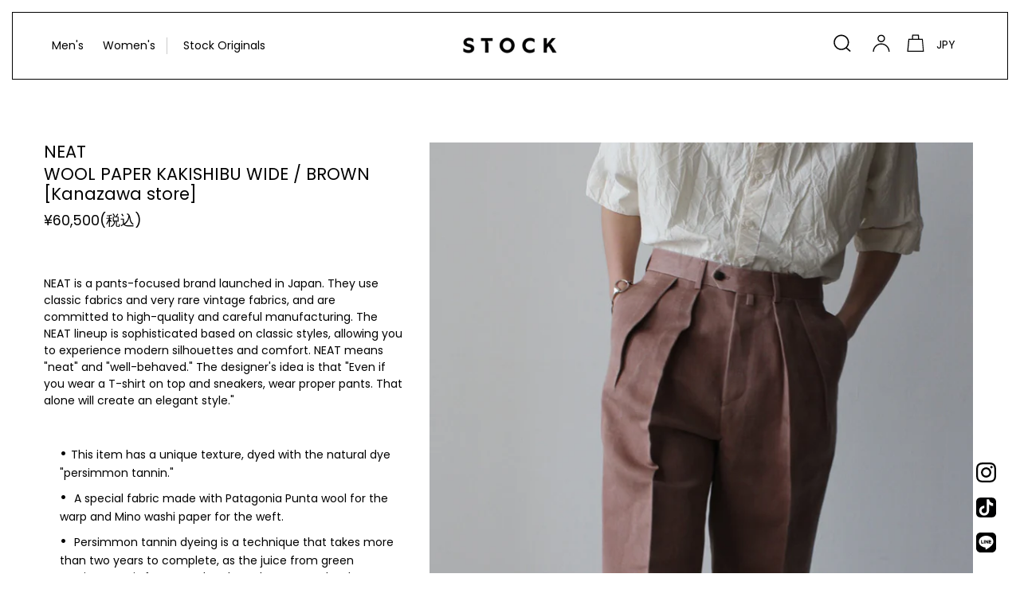

--- FILE ---
content_type: text/html; charset=utf-8
request_url: https://stock-nyc.com/en/products/w-p-kakishibu-wide-brown
body_size: 29749
content:
<!doctype html>
<html class="no-js" lang="en">
<head>
  <meta charset="utf-8">
  <meta http-equiv="X-UA-Compatible" content="IE=edge,chrome=1">
  <meta name="viewport" content="width=device-width,initial-scale=1">
  <meta name="theme-color" content="#000000">
  <link rel="canonical" href="https://stock-nyc.com/en/products/w-p-kakishibu-wide-brown">
<!-- Google Tag Manager -->
<script>(function(w,d,s,l,i){w[l]=w[l]||[];w[l].push({'gtm.start':
new Date().getTime(),event:'gtm.js'});var f=d.getElementsByTagName(s)[0],
j=d.createElement(s),dl=l!='dataLayer'?'&l='+l:'';j.async=true;j.src=
'https://www.googletagmanager.com/gtm.js?id='+i+dl;f.parentNode.insertBefore(j,f);
})(window,document,'script','dataLayer','GTM-TXRF994');</script>
<!-- End Google Tag Manager --><link rel="shortcut icon" href="//stock-nyc.com/cdn/shop/files/logo_32x32.jpg?v=1613710596" type="image/png"><title>NEAT | W/P KAKISHIBU WIDE / BROWN Persimmon dyed wide slacks
&ndash; STOCK</title><meta name="description" content="NEAT is a pants-focused brand launched in Japan. They use classic fabrics and very rare vintage fabrics, and are committed to high-quality and careful manufacturing. The NEAT lineup is sophisticated based on classic styles, allowing you to experience modern silhouettes and comfort. NEAT means &quot;neat&quot; and &quot;well-behaved.&quot;"><!-- /snippets/social-meta-tags.liquid -->




<meta property="og:site_name" content="STOCK">
<meta property="og:url" content="https://stock-nyc.com/en/products/w-p-kakishibu-wide-brown">
<meta property="og:title" content="WOOL PAPER KAKISHIBU WIDE / BROWN [Kanazawa store] ">
<meta property="og:type" content="product">
<meta property="og:description" content="NEAT is a pants-focused brand launched in Japan. They use classic fabrics and very rare vintage fabrics, and are committed to high-quality and careful manufacturing. The NEAT lineup is sophisticated based on classic styles, allowing you to experience modern silhouettes and comfort. NEAT means &quot;neat&quot; and &quot;well-behaved.&quot;">

  <meta property="og:price:amount" content="60,500">
  <meta property="og:price:currency" content="JPY">

<meta property="og:image" content="http://stock-nyc.com/cdn/shop/products/3_60830302-f293-4801-98e9-185475cc01c0_1200x1200.jpg?v=1659597601"><meta property="og:image" content="http://stock-nyc.com/cdn/shop/products/2_fa7355d1-0f67-427e-8b2e-fa286ceef758_1200x1200.jpg?v=1659597601"><meta property="og:image" content="http://stock-nyc.com/cdn/shop/products/3_9516ea52-f5a1-4df5-9f14-80a901a6baef_1200x1200.jpg?v=1659597601">
<meta property="og:image:secure_url" content="https://stock-nyc.com/cdn/shop/products/3_60830302-f293-4801-98e9-185475cc01c0_1200x1200.jpg?v=1659597601"><meta property="og:image:secure_url" content="https://stock-nyc.com/cdn/shop/products/2_fa7355d1-0f67-427e-8b2e-fa286ceef758_1200x1200.jpg?v=1659597601"><meta property="og:image:secure_url" content="https://stock-nyc.com/cdn/shop/products/3_9516ea52-f5a1-4df5-9f14-80a901a6baef_1200x1200.jpg?v=1659597601">


<meta name="twitter:card" content="summary_large_image">
<meta name="twitter:title" content="WOOL PAPER KAKISHIBU WIDE / BROWN [Kanazawa store] ">
<meta name="twitter:description" content="NEAT is a pants-focused brand launched in Japan. They use classic fabrics and very rare vintage fabrics, and are committed to high-quality and careful manufacturing. The NEAT lineup is sophisticated based on classic styles, allowing you to experience modern silhouettes and comfort. NEAT means &quot;neat&quot; and &quot;well-behaved.&quot;">


  <link href="//stock-nyc.com/cdn/shop/t/14/assets/theme.scss.css?v=6304932488484586901764691578" rel="stylesheet" type="text/css" media="all" />

  <script>
    var theme = {
      breakpoints: {
        medium: 750,
        large: 990,
        widescreen: 1400,
       },
      strings: {
        addToCart: "Add to cart",
        soldOut: "Sold out",
        unavailable: "Unavailable",
        regularPrice: "Regular price",
        salePrice: "Sale price",
        sale: "Sale",
        showMore: "Show More",
        showLess: "Show Less",
        addressError: "Error looking up that address",
        addressNoResults: "No results for that address",
        addressQueryLimit: "You have exceeded the Google API usage limit. Consider upgrading to a \u003ca href=\"https:\/\/developers.google.com\/maps\/premium\/usage-limits\"\u003ePremium Plan\u003c\/a\u003e.",
        authError: "There was a problem authenticating your Google Maps account.",
        newWindow: "Opens in a new window.",
        external: "Opens external website.",
        newWindowExternal: "Opens external website in a new window.",
        removeLabel: "Remove [product]",
        update: "Update",
        quantity: "Quantity",
        discountedTotal: "Discounted total",
        regularTotal: "Regular total",
        priceColumn: "See Price column for discount details.",
        quantityMinimumMessage: "Quantity must be 1 or more",
        cartError: "There was an error while updating your cart. Please try again.",
        removedItemMessage: "Removed \u003cspan class=\"cart__removed-product-details\"\u003e([quantity]) [link]\u003c\/span\u003e from your cart.",
        unitPrice: "Unit price",
        unitPriceSeparator: "per",
        oneCartCount: "1 item",
        otherCartCount: "[count] items",
        quantityLabel: "Quantity: [count]"
      },
      moneyFormat: "¥{{amount_no_decimals}}",
      moneyFormatWithCurrency: "¥{{amount_no_decimals}} JPY"
    }

    document.documentElement.className = document.documentElement.className.replace('no-js', 'js');
  </script><script src="//stock-nyc.com/cdn/shop/t/14/assets/lazysizes.js?v=94224023136283657951641909363" async="async"></script>
  <script src="//stock-nyc.com/cdn/shop/t/14/assets/vendor.js?v=12001839194546984181641909366" defer="defer"></script>
  <script src="//stock-nyc.com/cdn/shop/t/14/assets/theme.js?v=70690444259767564021641909365" defer="defer"></script>

  
  


  
  

  <script>
    window.MeteorMenu = window.MeteorMenu || {};

    MeteorMenu.startedLoadingAt = Date.now();

    // Promise polyfill https://github.com/stefanpenner/es6-promise
    !function(t,e){"object"==typeof exports&&"undefined"!=typeof module?module.exports=e():"function"==typeof define&&define.amd?define(e):t.ES6Promise=e()}(this,function(){"use strict";function t(t){var e=typeof t;return null!==t&&("object"===e||"function"===e)}function e(t){return"function"==typeof t}function n(t){B=t}function r(t){G=t}function o(){return function(){return process.nextTick(a)}}function i(){return"undefined"!=typeof z?function(){z(a)}:c()}function s(){var t=0,e=new J(a),n=document.createTextNode("");return e.observe(n,{characterData:!0}),function(){n.data=t=++t%2}}function u(){var t=new MessageChannel;return t.port1.onmessage=a,function(){return t.port2.postMessage(0)}}function c(){var t=setTimeout;return function(){return t(a,1)}}function a(){for(var t=0;t<W;t+=2){var e=V[t],n=V[t+1];e(n),V[t]=void 0,V[t+1]=void 0}W=0}function f(){try{var t=Function("return this")().require("vertx");return z=t.runOnLoop||t.runOnContext,i()}catch(e){return c()}}function l(t,e){var n=this,r=new this.constructor(p);void 0===r[Z]&&O(r);var o=n._state;if(o){var i=arguments[o-1];G(function(){return P(o,r,i,n._result)})}else E(n,r,t,e);return r}function h(t){var e=this;if(t&&"object"==typeof t&&t.constructor===e)return t;var n=new e(p);return g(n,t),n}function p(){}function v(){return new TypeError("You cannot resolve a promise with itself")}function d(){return new TypeError("A promises callback cannot return that same promise.")}function _(t){try{return t.then}catch(e){return nt.error=e,nt}}function y(t,e,n,r){try{t.call(e,n,r)}catch(o){return o}}function m(t,e,n){G(function(t){var r=!1,o=y(n,e,function(n){r||(r=!0,e!==n?g(t,n):S(t,n))},function(e){r||(r=!0,j(t,e))},"Settle: "+(t._label||" unknown promise"));!r&&o&&(r=!0,j(t,o))},t)}function b(t,e){e._state===tt?S(t,e._result):e._state===et?j(t,e._result):E(e,void 0,function(e){return g(t,e)},function(e){return j(t,e)})}function w(t,n,r){n.constructor===t.constructor&&r===l&&n.constructor.resolve===h?b(t,n):r===nt?(j(t,nt.error),nt.error=null):void 0===r?S(t,n):e(r)?m(t,n,r):S(t,n)}function g(e,n){e===n?j(e,v()):t(n)?w(e,n,_(n)):S(e,n)}function A(t){t._onerror&&t._onerror(t._result),T(t)}function S(t,e){t._state===$&&(t._result=e,t._state=tt,0!==t._subscribers.length&&G(T,t))}function j(t,e){t._state===$&&(t._state=et,t._result=e,G(A,t))}function E(t,e,n,r){var o=t._subscribers,i=o.length;t._onerror=null,o[i]=e,o[i+tt]=n,o[i+et]=r,0===i&&t._state&&G(T,t)}function T(t){var e=t._subscribers,n=t._state;if(0!==e.length){for(var r=void 0,o=void 0,i=t._result,s=0;s<e.length;s+=3)r=e[s],o=e[s+n],r?P(n,r,o,i):o(i);t._subscribers.length=0}}function M(t,e){try{return t(e)}catch(n){return nt.error=n,nt}}function P(t,n,r,o){var i=e(r),s=void 0,u=void 0,c=void 0,a=void 0;if(i){if(s=M(r,o),s===nt?(a=!0,u=s.error,s.error=null):c=!0,n===s)return void j(n,d())}else s=o,c=!0;n._state!==$||(i&&c?g(n,s):a?j(n,u):t===tt?S(n,s):t===et&&j(n,s))}function x(t,e){try{e(function(e){g(t,e)},function(e){j(t,e)})}catch(n){j(t,n)}}function C(){return rt++}function O(t){t[Z]=rt++,t._state=void 0,t._result=void 0,t._subscribers=[]}function k(){return new Error("Array Methods must be provided an Array")}function F(t){return new ot(this,t).promise}function Y(t){var e=this;return new e(U(t)?function(n,r){for(var o=t.length,i=0;i<o;i++)e.resolve(t[i]).then(n,r)}:function(t,e){return e(new TypeError("You must pass an array to race."))})}function q(t){var e=this,n=new e(p);return j(n,t),n}function D(){throw new TypeError("You must pass a resolver function as the first argument to the promise constructor")}function K(){throw new TypeError("Failed to construct 'Promise': Please use the 'new' operator, this object constructor cannot be called as a function.")}function L(){var t=void 0;if("undefined"!=typeof global)t=global;else if("undefined"!=typeof self)t=self;else try{t=Function("return this")()}catch(e){throw new Error("polyfill failed because global object is unavailable in this environment")}var n=t.Promise;if(n){var r=null;try{r=Object.prototype.toString.call(n.resolve())}catch(e){}if("[object Promise]"===r&&!n.cast)return}t.Promise=it}var N=void 0;N=Array.isArray?Array.isArray:function(t){return"[object Array]"===Object.prototype.toString.call(t)};var U=N,W=0,z=void 0,B=void 0,G=function(t,e){V[W]=t,V[W+1]=e,W+=2,2===W&&(B?B(a):X())},H="undefined"!=typeof window?window:void 0,I=H||{},J=I.MutationObserver||I.WebKitMutationObserver,Q="undefined"==typeof self&&"undefined"!=typeof process&&"[object process]"==={}.toString.call(process),R="undefined"!=typeof Uint8ClampedArray&&"undefined"!=typeof importScripts&&"undefined"!=typeof MessageChannel,V=new Array(1e3),X=void 0;X=Q?o():J?s():R?u():void 0===H&&"function"==typeof require?f():c();var Z=Math.random().toString(36).substring(2),$=void 0,tt=1,et=2,nt={error:null},rt=0,ot=function(){function t(t,e){this._instanceConstructor=t,this.promise=new t(p),this.promise[Z]||O(this.promise),U(e)?(this.length=e.length,this._remaining=e.length,this._result=new Array(this.length),0===this.length?S(this.promise,this._result):(this.length=this.length||0,this._enumerate(e),0===this._remaining&&S(this.promise,this._result))):j(this.promise,k())}return t.prototype._enumerate=function(t){for(var e=0;this._state===$&&e<t.length;e++)this._eachEntry(t[e],e)},t.prototype._eachEntry=function(t,e){var n=this._instanceConstructor,r=n.resolve;if(r===h){var o=_(t);if(o===l&&t._state!==$)this._settledAt(t._state,e,t._result);else if("function"!=typeof o)this._remaining--,this._result[e]=t;else if(n===it){var i=new n(p);w(i,t,o),this._willSettleAt(i,e)}else this._willSettleAt(new n(function(e){return e(t)}),e)}else this._willSettleAt(r(t),e)},t.prototype._settledAt=function(t,e,n){var r=this.promise;r._state===$&&(this._remaining--,t===et?j(r,n):this._result[e]=n),0===this._remaining&&S(r,this._result)},t.prototype._willSettleAt=function(t,e){var n=this;E(t,void 0,function(t){return n._settledAt(tt,e,t)},function(t){return n._settledAt(et,e,t)})},t}(),it=function(){function t(e){this[Z]=C(),this._result=this._state=void 0,this._subscribers=[],p!==e&&("function"!=typeof e&&D(),this instanceof t?x(this,e):K())}return t.prototype["catch"]=function(t){return this.then(null,t)},t.prototype["finally"]=function(t){var n=this,r=n.constructor;return e(t)?n.then(function(e){return r.resolve(t()).then(function(){return e})},function(e){return r.resolve(t()).then(function(){throw e})}):n.then(t,t)},t}();return it.prototype.then=l,it.all=F,it.race=Y,it.resolve=h,it.reject=q,it._setScheduler=n,it._setAsap=r,it._asap=G,it.polyfill=L,it.Promise=it,it.polyfill(),it});

    // Fetch polyfill https://github.com/developit/unfetch
    self.fetch||(self.fetch=function(e,n){return n=n||{},new Promise(function(t,s){var r=new XMLHttpRequest,o=[],u=[],i={},a=function(){return{ok:2==(r.status/100|0),statusText:r.statusText,status:r.status,url:r.responseURL,text:function(){return Promise.resolve(r.responseText)},json:function(){return Promise.resolve(JSON.parse(r.responseText))},blob:function(){return Promise.resolve(new Blob([r.response]))},clone:a,headers:{keys:function(){return o},entries:function(){return u},get:function(e){return i[e.toLowerCase()]},has:function(e){return e.toLowerCase()in i}}}};for(var c in r.open(n.method||"get",e,!0),r.onload=function(){r.getAllResponseHeaders().replace(/^(.*?):[^\S\n]*([\s\S]*?)$/gm,function(e,n,t){o.push(n=n.toLowerCase()),u.push([n,t]),i[n]=i[n]?i[n]+","+t:t}),t(a())},r.onerror=s,r.withCredentials="include"==n.credentials,n.headers)r.setRequestHeader(c,n.headers[c]);r.send(n.body||null)})});

  
    MeteorMenu.loadData=function(){function e(){return new Promise(function(e){var t=document.createElement("link");t.rel="stylesheet",t.href="//stock-nyc.com/cdn/shop/t/14/assets/meteor-menu.css?v=11727495738981595701641909363",t.onload=function(){e()},document.head.appendChild(t)})}function t(){window.performance&&1==window.performance.navigation.type?sessionStorage.removeItem(i):window.performance||sessionStorage.removeItem(i)}function n(){return t(),new Promise(function(e,t){function n(t){return MeteorMenu.data=t,e()}var s=r();if(s)return n(s);fetch(a,{credentials:"include"}).then(function(e){return e.text()}).then(function(e){const t=document.createElement("html");t.innerHTML=e;const r=t.querySelector("script#meteor-menu-data");if(!r)throw new Error("[Meteor Mega Menus] Could not find script#meteor-menu-data in async menu data endpoint");const a=JSON.parse(r.textContent);o(a),sessionStorage.setItem(i,JSON.stringify(a)),n(a)})["catch"](function(e){t(e)})})}function r(){var e=sessionStorage.getItem(i);if(e)try{return JSON.parse(e)}catch(t){console.warn("Meteor Mega Menus: Malformed cached menu data, expected a JSON string but instead got:",e),console.warn("If you are seeing this error, please get in touch with us at support@heliumdev.com"),sessionStorage.removeItem(i)}}function o(e){var t=[],n={linklists:function(e){if(!(e instanceof Object))return"linklists must be an Object"}};for(var r in n){var o=e[r],a=n[r](o);a&&t.push({key:r,error:a,value:o})}if(t.length>0)throw console.error("Meteor Mega Menus: Invalid keys detected in menu data",t),new Error("Malformed menu data")}var a="/products?view=meteor&timestamp="+Date.now(),i="meteor:menu_data",s=[e(),n()];Promise.all(s).then(function(){MeteorMenu.loaded=!0,MeteorMenu.dataReady&&MeteorMenu.dataReady()})["catch"](function(e){throw console.error("Meteor Mega Menus: Encountered an error while attempting to fetchMenuData from '"+a+"'"),new Error(e)})},MeteorMenu.loadData();
  

  </script>

  <script type="text/javascript" src="//stock-nyc.com/cdn/shop/t/14/assets/meteor-menu.js?v=145162716370293795551641909364" async></script>


  <script>window.performance && window.performance.mark && window.performance.mark('shopify.content_for_header.start');</script><meta name="facebook-domain-verification" content="ennq0783set5se4yvoqabc1op8hqcv">
<meta name="google-site-verification" content="LcpPXq4YciokOdWPP4tiLBsVIZzVRk-CzsMIbCelE2s">
<meta id="shopify-digital-wallet" name="shopify-digital-wallet" content="/27378614409/digital_wallets/dialog">
<meta name="shopify-checkout-api-token" content="44f0361f29ba615e9c48262655c48878">
<meta id="in-context-paypal-metadata" data-shop-id="27378614409" data-venmo-supported="false" data-environment="production" data-locale="en_US" data-paypal-v4="true" data-currency="JPY">
<link rel="alternate" hreflang="x-default" href="https://stock-nyc.com/products/w-p-kakishibu-wide-brown">
<link rel="alternate" hreflang="ja" href="https://stock-nyc.com/products/w-p-kakishibu-wide-brown">
<link rel="alternate" hreflang="en" href="https://stock-nyc.com/en/products/w-p-kakishibu-wide-brown">
<link rel="alternate" type="application/json+oembed" href="https://stock-nyc.com/en/products/w-p-kakishibu-wide-brown.oembed">
<script async="async" src="/checkouts/internal/preloads.js?locale=en-JP"></script>
<script id="shopify-features" type="application/json">{"accessToken":"44f0361f29ba615e9c48262655c48878","betas":["rich-media-storefront-analytics"],"domain":"stock-nyc.com","predictiveSearch":false,"shopId":27378614409,"locale":"en"}</script>
<script>var Shopify = Shopify || {};
Shopify.shop = "stock-nyc.myshopify.com";
Shopify.locale = "en";
Shopify.currency = {"active":"JPY","rate":"1.0"};
Shopify.country = "JP";
Shopify.theme = {"name":"Final Debut None Sticky 2022","id":128232128684,"schema_name":"Debut","schema_version":"14.3.1","theme_store_id":796,"role":"main"};
Shopify.theme.handle = "null";
Shopify.theme.style = {"id":null,"handle":null};
Shopify.cdnHost = "stock-nyc.com/cdn";
Shopify.routes = Shopify.routes || {};
Shopify.routes.root = "/en/";</script>
<script type="module">!function(o){(o.Shopify=o.Shopify||{}).modules=!0}(window);</script>
<script>!function(o){function n(){var o=[];function n(){o.push(Array.prototype.slice.apply(arguments))}return n.q=o,n}var t=o.Shopify=o.Shopify||{};t.loadFeatures=n(),t.autoloadFeatures=n()}(window);</script>
<script id="shop-js-analytics" type="application/json">{"pageType":"product"}</script>
<script defer="defer" async type="module" src="//stock-nyc.com/cdn/shopifycloud/shop-js/modules/v2/client.init-shop-cart-sync_C5BV16lS.en.esm.js"></script>
<script defer="defer" async type="module" src="//stock-nyc.com/cdn/shopifycloud/shop-js/modules/v2/chunk.common_CygWptCX.esm.js"></script>
<script type="module">
  await import("//stock-nyc.com/cdn/shopifycloud/shop-js/modules/v2/client.init-shop-cart-sync_C5BV16lS.en.esm.js");
await import("//stock-nyc.com/cdn/shopifycloud/shop-js/modules/v2/chunk.common_CygWptCX.esm.js");

  window.Shopify.SignInWithShop?.initShopCartSync?.({"fedCMEnabled":true,"windoidEnabled":true});

</script>
<script>(function() {
  var isLoaded = false;
  function asyncLoad() {
    if (isLoaded) return;
    isLoaded = true;
    var urls = ["https:\/\/delivery-date-and-time-picker.amp.tokyo\/script_tags\/cart_attributes.js?shop=stock-nyc.myshopify.com","https:\/\/sdks.automizely.com\/conversions\/v1\/conversions.js?app_connection_id=34c482f5c70144eba87f98f476e65038\u0026mapped_org_id=d62b77709c86d21b34afef83478e5e22_v1\u0026shop=stock-nyc.myshopify.com","https:\/\/cdn.shopify.com\/s\/files\/1\/0273\/7861\/4409\/t\/16\/assets\/verify-meteor-menu.js?meteor_tier=free\u0026shop=stock-nyc.myshopify.com"];
    for (var i = 0; i < urls.length; i++) {
      var s = document.createElement('script');
      s.type = 'text/javascript';
      s.async = true;
      s.src = urls[i];
      var x = document.getElementsByTagName('script')[0];
      x.parentNode.insertBefore(s, x);
    }
  };
  if(window.attachEvent) {
    window.attachEvent('onload', asyncLoad);
  } else {
    window.addEventListener('load', asyncLoad, false);
  }
})();</script>
<script id="__st">var __st={"a":27378614409,"offset":32400,"reqid":"6797fc56-f077-4df3-9d8d-7e02ceb81594-1768619458","pageurl":"stock-nyc.com\/en\/products\/w-p-kakishibu-wide-brown","u":"2207b413b2ac","p":"product","rtyp":"product","rid":7289025659052};</script>
<script>window.ShopifyPaypalV4VisibilityTracking = true;</script>
<script id="captcha-bootstrap">!function(){'use strict';const t='contact',e='account',n='new_comment',o=[[t,t],['blogs',n],['comments',n],[t,'customer']],c=[[e,'customer_login'],[e,'guest_login'],[e,'recover_customer_password'],[e,'create_customer']],r=t=>t.map((([t,e])=>`form[action*='/${t}']:not([data-nocaptcha='true']) input[name='form_type'][value='${e}']`)).join(','),a=t=>()=>t?[...document.querySelectorAll(t)].map((t=>t.form)):[];function s(){const t=[...o],e=r(t);return a(e)}const i='password',u='form_key',d=['recaptcha-v3-token','g-recaptcha-response','h-captcha-response',i],f=()=>{try{return window.sessionStorage}catch{return}},m='__shopify_v',_=t=>t.elements[u];function p(t,e,n=!1){try{const o=window.sessionStorage,c=JSON.parse(o.getItem(e)),{data:r}=function(t){const{data:e,action:n}=t;return t[m]||n?{data:e,action:n}:{data:t,action:n}}(c);for(const[e,n]of Object.entries(r))t.elements[e]&&(t.elements[e].value=n);n&&o.removeItem(e)}catch(o){console.error('form repopulation failed',{error:o})}}const l='form_type',E='cptcha';function T(t){t.dataset[E]=!0}const w=window,h=w.document,L='Shopify',v='ce_forms',y='captcha';let A=!1;((t,e)=>{const n=(g='f06e6c50-85a8-45c8-87d0-21a2b65856fe',I='https://cdn.shopify.com/shopifycloud/storefront-forms-hcaptcha/ce_storefront_forms_captcha_hcaptcha.v1.5.2.iife.js',D={infoText:'Protected by hCaptcha',privacyText:'Privacy',termsText:'Terms'},(t,e,n)=>{const o=w[L][v],c=o.bindForm;if(c)return c(t,g,e,D).then(n);var r;o.q.push([[t,g,e,D],n]),r=I,A||(h.body.append(Object.assign(h.createElement('script'),{id:'captcha-provider',async:!0,src:r})),A=!0)});var g,I,D;w[L]=w[L]||{},w[L][v]=w[L][v]||{},w[L][v].q=[],w[L][y]=w[L][y]||{},w[L][y].protect=function(t,e){n(t,void 0,e),T(t)},Object.freeze(w[L][y]),function(t,e,n,w,h,L){const[v,y,A,g]=function(t,e,n){const i=e?o:[],u=t?c:[],d=[...i,...u],f=r(d),m=r(i),_=r(d.filter((([t,e])=>n.includes(e))));return[a(f),a(m),a(_),s()]}(w,h,L),I=t=>{const e=t.target;return e instanceof HTMLFormElement?e:e&&e.form},D=t=>v().includes(t);t.addEventListener('submit',(t=>{const e=I(t);if(!e)return;const n=D(e)&&!e.dataset.hcaptchaBound&&!e.dataset.recaptchaBound,o=_(e),c=g().includes(e)&&(!o||!o.value);(n||c)&&t.preventDefault(),c&&!n&&(function(t){try{if(!f())return;!function(t){const e=f();if(!e)return;const n=_(t);if(!n)return;const o=n.value;o&&e.removeItem(o)}(t);const e=Array.from(Array(32),(()=>Math.random().toString(36)[2])).join('');!function(t,e){_(t)||t.append(Object.assign(document.createElement('input'),{type:'hidden',name:u})),t.elements[u].value=e}(t,e),function(t,e){const n=f();if(!n)return;const o=[...t.querySelectorAll(`input[type='${i}']`)].map((({name:t})=>t)),c=[...d,...o],r={};for(const[a,s]of new FormData(t).entries())c.includes(a)||(r[a]=s);n.setItem(e,JSON.stringify({[m]:1,action:t.action,data:r}))}(t,e)}catch(e){console.error('failed to persist form',e)}}(e),e.submit())}));const S=(t,e)=>{t&&!t.dataset[E]&&(n(t,e.some((e=>e===t))),T(t))};for(const o of['focusin','change'])t.addEventListener(o,(t=>{const e=I(t);D(e)&&S(e,y())}));const B=e.get('form_key'),M=e.get(l),P=B&&M;t.addEventListener('DOMContentLoaded',(()=>{const t=y();if(P)for(const e of t)e.elements[l].value===M&&p(e,B);[...new Set([...A(),...v().filter((t=>'true'===t.dataset.shopifyCaptcha))])].forEach((e=>S(e,t)))}))}(h,new URLSearchParams(w.location.search),n,t,e,['guest_login'])})(!0,!0)}();</script>
<script integrity="sha256-4kQ18oKyAcykRKYeNunJcIwy7WH5gtpwJnB7kiuLZ1E=" data-source-attribution="shopify.loadfeatures" defer="defer" src="//stock-nyc.com/cdn/shopifycloud/storefront/assets/storefront/load_feature-a0a9edcb.js" crossorigin="anonymous"></script>
<script data-source-attribution="shopify.dynamic_checkout.dynamic.init">var Shopify=Shopify||{};Shopify.PaymentButton=Shopify.PaymentButton||{isStorefrontPortableWallets:!0,init:function(){window.Shopify.PaymentButton.init=function(){};var t=document.createElement("script");t.src="https://stock-nyc.com/cdn/shopifycloud/portable-wallets/latest/portable-wallets.en.js",t.type="module",document.head.appendChild(t)}};
</script>
<script data-source-attribution="shopify.dynamic_checkout.buyer_consent">
  function portableWalletsHideBuyerConsent(e){var t=document.getElementById("shopify-buyer-consent"),n=document.getElementById("shopify-subscription-policy-button");t&&n&&(t.classList.add("hidden"),t.setAttribute("aria-hidden","true"),n.removeEventListener("click",e))}function portableWalletsShowBuyerConsent(e){var t=document.getElementById("shopify-buyer-consent"),n=document.getElementById("shopify-subscription-policy-button");t&&n&&(t.classList.remove("hidden"),t.removeAttribute("aria-hidden"),n.addEventListener("click",e))}window.Shopify?.PaymentButton&&(window.Shopify.PaymentButton.hideBuyerConsent=portableWalletsHideBuyerConsent,window.Shopify.PaymentButton.showBuyerConsent=portableWalletsShowBuyerConsent);
</script>
<script data-source-attribution="shopify.dynamic_checkout.cart.bootstrap">document.addEventListener("DOMContentLoaded",(function(){function t(){return document.querySelector("shopify-accelerated-checkout-cart, shopify-accelerated-checkout")}if(t())Shopify.PaymentButton.init();else{new MutationObserver((function(e,n){t()&&(Shopify.PaymentButton.init(),n.disconnect())})).observe(document.body,{childList:!0,subtree:!0})}}));
</script>
<link id="shopify-accelerated-checkout-styles" rel="stylesheet" media="screen" href="https://stock-nyc.com/cdn/shopifycloud/portable-wallets/latest/accelerated-checkout-backwards-compat.css" crossorigin="anonymous">
<style id="shopify-accelerated-checkout-cart">
        #shopify-buyer-consent {
  margin-top: 1em;
  display: inline-block;
  width: 100%;
}

#shopify-buyer-consent.hidden {
  display: none;
}

#shopify-subscription-policy-button {
  background: none;
  border: none;
  padding: 0;
  text-decoration: underline;
  font-size: inherit;
  cursor: pointer;
}

#shopify-subscription-policy-button::before {
  box-shadow: none;
}

      </style>

<script>window.performance && window.performance.mark && window.performance.mark('shopify.content_for_header.end');</script>
<!-- "snippets/weglot_hreftags.liquid" was not rendered, the associated app was uninstalled -->
<!-- "snippets/weglot_switcher.liquid" was not rendered, the associated app was uninstalled -->
<meta name="google-site-verification" content="uR6MEPhTYjA6m4KQzJOVKMNqrmvE5DGV-WY3LZXsnwY" /><link href="https://monorail-edge.shopifysvc.com" rel="dns-prefetch">
<script>(function(){if ("sendBeacon" in navigator && "performance" in window) {try {var session_token_from_headers = performance.getEntriesByType('navigation')[0].serverTiming.find(x => x.name == '_s').description;} catch {var session_token_from_headers = undefined;}var session_cookie_matches = document.cookie.match(/_shopify_s=([^;]*)/);var session_token_from_cookie = session_cookie_matches && session_cookie_matches.length === 2 ? session_cookie_matches[1] : "";var session_token = session_token_from_headers || session_token_from_cookie || "";function handle_abandonment_event(e) {var entries = performance.getEntries().filter(function(entry) {return /monorail-edge.shopifysvc.com/.test(entry.name);});if (!window.abandonment_tracked && entries.length === 0) {window.abandonment_tracked = true;var currentMs = Date.now();var navigation_start = performance.timing.navigationStart;var payload = {shop_id: 27378614409,url: window.location.href,navigation_start,duration: currentMs - navigation_start,session_token,page_type: "product"};window.navigator.sendBeacon("https://monorail-edge.shopifysvc.com/v1/produce", JSON.stringify({schema_id: "online_store_buyer_site_abandonment/1.1",payload: payload,metadata: {event_created_at_ms: currentMs,event_sent_at_ms: currentMs}}));}}window.addEventListener('pagehide', handle_abandonment_event);}}());</script>
<script id="web-pixels-manager-setup">(function e(e,d,r,n,o){if(void 0===o&&(o={}),!Boolean(null===(a=null===(i=window.Shopify)||void 0===i?void 0:i.analytics)||void 0===a?void 0:a.replayQueue)){var i,a;window.Shopify=window.Shopify||{};var t=window.Shopify;t.analytics=t.analytics||{};var s=t.analytics;s.replayQueue=[],s.publish=function(e,d,r){return s.replayQueue.push([e,d,r]),!0};try{self.performance.mark("wpm:start")}catch(e){}var l=function(){var e={modern:/Edge?\/(1{2}[4-9]|1[2-9]\d|[2-9]\d{2}|\d{4,})\.\d+(\.\d+|)|Firefox\/(1{2}[4-9]|1[2-9]\d|[2-9]\d{2}|\d{4,})\.\d+(\.\d+|)|Chrom(ium|e)\/(9{2}|\d{3,})\.\d+(\.\d+|)|(Maci|X1{2}).+ Version\/(15\.\d+|(1[6-9]|[2-9]\d|\d{3,})\.\d+)([,.]\d+|)( \(\w+\)|)( Mobile\/\w+|) Safari\/|Chrome.+OPR\/(9{2}|\d{3,})\.\d+\.\d+|(CPU[ +]OS|iPhone[ +]OS|CPU[ +]iPhone|CPU IPhone OS|CPU iPad OS)[ +]+(15[._]\d+|(1[6-9]|[2-9]\d|\d{3,})[._]\d+)([._]\d+|)|Android:?[ /-](13[3-9]|1[4-9]\d|[2-9]\d{2}|\d{4,})(\.\d+|)(\.\d+|)|Android.+Firefox\/(13[5-9]|1[4-9]\d|[2-9]\d{2}|\d{4,})\.\d+(\.\d+|)|Android.+Chrom(ium|e)\/(13[3-9]|1[4-9]\d|[2-9]\d{2}|\d{4,})\.\d+(\.\d+|)|SamsungBrowser\/([2-9]\d|\d{3,})\.\d+/,legacy:/Edge?\/(1[6-9]|[2-9]\d|\d{3,})\.\d+(\.\d+|)|Firefox\/(5[4-9]|[6-9]\d|\d{3,})\.\d+(\.\d+|)|Chrom(ium|e)\/(5[1-9]|[6-9]\d|\d{3,})\.\d+(\.\d+|)([\d.]+$|.*Safari\/(?![\d.]+ Edge\/[\d.]+$))|(Maci|X1{2}).+ Version\/(10\.\d+|(1[1-9]|[2-9]\d|\d{3,})\.\d+)([,.]\d+|)( \(\w+\)|)( Mobile\/\w+|) Safari\/|Chrome.+OPR\/(3[89]|[4-9]\d|\d{3,})\.\d+\.\d+|(CPU[ +]OS|iPhone[ +]OS|CPU[ +]iPhone|CPU IPhone OS|CPU iPad OS)[ +]+(10[._]\d+|(1[1-9]|[2-9]\d|\d{3,})[._]\d+)([._]\d+|)|Android:?[ /-](13[3-9]|1[4-9]\d|[2-9]\d{2}|\d{4,})(\.\d+|)(\.\d+|)|Mobile Safari.+OPR\/([89]\d|\d{3,})\.\d+\.\d+|Android.+Firefox\/(13[5-9]|1[4-9]\d|[2-9]\d{2}|\d{4,})\.\d+(\.\d+|)|Android.+Chrom(ium|e)\/(13[3-9]|1[4-9]\d|[2-9]\d{2}|\d{4,})\.\d+(\.\d+|)|Android.+(UC? ?Browser|UCWEB|U3)[ /]?(15\.([5-9]|\d{2,})|(1[6-9]|[2-9]\d|\d{3,})\.\d+)\.\d+|SamsungBrowser\/(5\.\d+|([6-9]|\d{2,})\.\d+)|Android.+MQ{2}Browser\/(14(\.(9|\d{2,})|)|(1[5-9]|[2-9]\d|\d{3,})(\.\d+|))(\.\d+|)|K[Aa][Ii]OS\/(3\.\d+|([4-9]|\d{2,})\.\d+)(\.\d+|)/},d=e.modern,r=e.legacy,n=navigator.userAgent;return n.match(d)?"modern":n.match(r)?"legacy":"unknown"}(),u="modern"===l?"modern":"legacy",c=(null!=n?n:{modern:"",legacy:""})[u],f=function(e){return[e.baseUrl,"/wpm","/b",e.hashVersion,"modern"===e.buildTarget?"m":"l",".js"].join("")}({baseUrl:d,hashVersion:r,buildTarget:u}),m=function(e){var d=e.version,r=e.bundleTarget,n=e.surface,o=e.pageUrl,i=e.monorailEndpoint;return{emit:function(e){var a=e.status,t=e.errorMsg,s=(new Date).getTime(),l=JSON.stringify({metadata:{event_sent_at_ms:s},events:[{schema_id:"web_pixels_manager_load/3.1",payload:{version:d,bundle_target:r,page_url:o,status:a,surface:n,error_msg:t},metadata:{event_created_at_ms:s}}]});if(!i)return console&&console.warn&&console.warn("[Web Pixels Manager] No Monorail endpoint provided, skipping logging."),!1;try{return self.navigator.sendBeacon.bind(self.navigator)(i,l)}catch(e){}var u=new XMLHttpRequest;try{return u.open("POST",i,!0),u.setRequestHeader("Content-Type","text/plain"),u.send(l),!0}catch(e){return console&&console.warn&&console.warn("[Web Pixels Manager] Got an unhandled error while logging to Monorail."),!1}}}}({version:r,bundleTarget:l,surface:e.surface,pageUrl:self.location.href,monorailEndpoint:e.monorailEndpoint});try{o.browserTarget=l,function(e){var d=e.src,r=e.async,n=void 0===r||r,o=e.onload,i=e.onerror,a=e.sri,t=e.scriptDataAttributes,s=void 0===t?{}:t,l=document.createElement("script"),u=document.querySelector("head"),c=document.querySelector("body");if(l.async=n,l.src=d,a&&(l.integrity=a,l.crossOrigin="anonymous"),s)for(var f in s)if(Object.prototype.hasOwnProperty.call(s,f))try{l.dataset[f]=s[f]}catch(e){}if(o&&l.addEventListener("load",o),i&&l.addEventListener("error",i),u)u.appendChild(l);else{if(!c)throw new Error("Did not find a head or body element to append the script");c.appendChild(l)}}({src:f,async:!0,onload:function(){if(!function(){var e,d;return Boolean(null===(d=null===(e=window.Shopify)||void 0===e?void 0:e.analytics)||void 0===d?void 0:d.initialized)}()){var d=window.webPixelsManager.init(e)||void 0;if(d){var r=window.Shopify.analytics;r.replayQueue.forEach((function(e){var r=e[0],n=e[1],o=e[2];d.publishCustomEvent(r,n,o)})),r.replayQueue=[],r.publish=d.publishCustomEvent,r.visitor=d.visitor,r.initialized=!0}}},onerror:function(){return m.emit({status:"failed",errorMsg:"".concat(f," has failed to load")})},sri:function(e){var d=/^sha384-[A-Za-z0-9+/=]+$/;return"string"==typeof e&&d.test(e)}(c)?c:"",scriptDataAttributes:o}),m.emit({status:"loading"})}catch(e){m.emit({status:"failed",errorMsg:(null==e?void 0:e.message)||"Unknown error"})}}})({shopId: 27378614409,storefrontBaseUrl: "https://stock-nyc.com",extensionsBaseUrl: "https://extensions.shopifycdn.com/cdn/shopifycloud/web-pixels-manager",monorailEndpoint: "https://monorail-edge.shopifysvc.com/unstable/produce_batch",surface: "storefront-renderer",enabledBetaFlags: ["2dca8a86"],webPixelsConfigList: [{"id":"1360134435","configuration":"{\"hashed_organization_id\":\"d62b77709c86d21b34afef83478e5e22_v1\",\"app_key\":\"stock-nyc\",\"allow_collect_personal_data\":\"true\"}","eventPayloadVersion":"v1","runtimeContext":"STRICT","scriptVersion":"6f6660f15c595d517f203f6e1abcb171","type":"APP","apiClientId":2814809,"privacyPurposes":["ANALYTICS","MARKETING","SALE_OF_DATA"],"dataSharingAdjustments":{"protectedCustomerApprovalScopes":["read_customer_address","read_customer_email","read_customer_name","read_customer_personal_data","read_customer_phone"]}},{"id":"721191203","configuration":"{\"config\":\"{\\\"pixel_id\\\":\\\"G-L8E63FVCSL\\\",\\\"target_country\\\":\\\"JP\\\",\\\"gtag_events\\\":[{\\\"type\\\":\\\"begin_checkout\\\",\\\"action_label\\\":\\\"G-L8E63FVCSL\\\"},{\\\"type\\\":\\\"search\\\",\\\"action_label\\\":\\\"G-L8E63FVCSL\\\"},{\\\"type\\\":\\\"view_item\\\",\\\"action_label\\\":[\\\"G-L8E63FVCSL\\\",\\\"MC-N0NQQ33HD0\\\"]},{\\\"type\\\":\\\"purchase\\\",\\\"action_label\\\":[\\\"G-L8E63FVCSL\\\",\\\"MC-N0NQQ33HD0\\\"]},{\\\"type\\\":\\\"page_view\\\",\\\"action_label\\\":[\\\"G-L8E63FVCSL\\\",\\\"MC-N0NQQ33HD0\\\"]},{\\\"type\\\":\\\"add_payment_info\\\",\\\"action_label\\\":\\\"G-L8E63FVCSL\\\"},{\\\"type\\\":\\\"add_to_cart\\\",\\\"action_label\\\":\\\"G-L8E63FVCSL\\\"}],\\\"enable_monitoring_mode\\\":false}\"}","eventPayloadVersion":"v1","runtimeContext":"OPEN","scriptVersion":"b2a88bafab3e21179ed38636efcd8a93","type":"APP","apiClientId":1780363,"privacyPurposes":[],"dataSharingAdjustments":{"protectedCustomerApprovalScopes":["read_customer_address","read_customer_email","read_customer_name","read_customer_personal_data","read_customer_phone"]}},{"id":"239075619","configuration":"{\"pixel_id\":\"192370478742221\",\"pixel_type\":\"facebook_pixel\",\"metaapp_system_user_token\":\"-\"}","eventPayloadVersion":"v1","runtimeContext":"OPEN","scriptVersion":"ca16bc87fe92b6042fbaa3acc2fbdaa6","type":"APP","apiClientId":2329312,"privacyPurposes":["ANALYTICS","MARKETING","SALE_OF_DATA"],"dataSharingAdjustments":{"protectedCustomerApprovalScopes":["read_customer_address","read_customer_email","read_customer_name","read_customer_personal_data","read_customer_phone"]}},{"id":"shopify-app-pixel","configuration":"{}","eventPayloadVersion":"v1","runtimeContext":"STRICT","scriptVersion":"0450","apiClientId":"shopify-pixel","type":"APP","privacyPurposes":["ANALYTICS","MARKETING"]},{"id":"shopify-custom-pixel","eventPayloadVersion":"v1","runtimeContext":"LAX","scriptVersion":"0450","apiClientId":"shopify-pixel","type":"CUSTOM","privacyPurposes":["ANALYTICS","MARKETING"]}],isMerchantRequest: false,initData: {"shop":{"name":"STOCK","paymentSettings":{"currencyCode":"JPY"},"myshopifyDomain":"stock-nyc.myshopify.com","countryCode":"JP","storefrontUrl":"https:\/\/stock-nyc.com\/en"},"customer":null,"cart":null,"checkout":null,"productVariants":[{"price":{"amount":60500.0,"currencyCode":"JPY"},"product":{"title":"WOOL PAPER KAKISHIBU WIDE \/ BROWN [Kanazawa store] ","vendor":"NEAT","id":"7289025659052","untranslatedTitle":"WOOL PAPER KAKISHIBU WIDE \/ BROWN [Kanazawa store] ","url":"\/en\/products\/w-p-kakishibu-wide-brown","type":"PANTS"},"id":"41596616245420","image":{"src":"\/\/stock-nyc.com\/cdn\/shop\/products\/3_60830302-f293-4801-98e9-185475cc01c0.jpg?v=1659597601"},"sku":"01KSW-44","title":"44(sold out)","untranslatedTitle":"44(sold out)"},{"price":{"amount":60500.0,"currencyCode":"JPY"},"product":{"title":"WOOL PAPER KAKISHIBU WIDE \/ BROWN [Kanazawa store] ","vendor":"NEAT","id":"7289025659052","untranslatedTitle":"WOOL PAPER KAKISHIBU WIDE \/ BROWN [Kanazawa store] ","url":"\/en\/products\/w-p-kakishibu-wide-brown","type":"PANTS"},"id":"41596616278188","image":{"src":"\/\/stock-nyc.com\/cdn\/shop\/products\/3_60830302-f293-4801-98e9-185475cc01c0.jpg?v=1659597601"},"sku":"01KSW-46","title":"46(1 left)","untranslatedTitle":"46(残り1点)"}],"purchasingCompany":null},},"https://stock-nyc.com/cdn","fcfee988w5aeb613cpc8e4bc33m6693e112",{"modern":"","legacy":""},{"shopId":"27378614409","storefrontBaseUrl":"https:\/\/stock-nyc.com","extensionBaseUrl":"https:\/\/extensions.shopifycdn.com\/cdn\/shopifycloud\/web-pixels-manager","surface":"storefront-renderer","enabledBetaFlags":"[\"2dca8a86\"]","isMerchantRequest":"false","hashVersion":"fcfee988w5aeb613cpc8e4bc33m6693e112","publish":"custom","events":"[[\"page_viewed\",{}],[\"product_viewed\",{\"productVariant\":{\"price\":{\"amount\":60500.0,\"currencyCode\":\"JPY\"},\"product\":{\"title\":\"WOOL PAPER KAKISHIBU WIDE \/ BROWN [Kanazawa store] \",\"vendor\":\"NEAT\",\"id\":\"7289025659052\",\"untranslatedTitle\":\"WOOL PAPER KAKISHIBU WIDE \/ BROWN [Kanazawa store] \",\"url\":\"\/en\/products\/w-p-kakishibu-wide-brown\",\"type\":\"PANTS\"},\"id\":\"41596616278188\",\"image\":{\"src\":\"\/\/stock-nyc.com\/cdn\/shop\/products\/3_60830302-f293-4801-98e9-185475cc01c0.jpg?v=1659597601\"},\"sku\":\"01KSW-46\",\"title\":\"46(1 left)\",\"untranslatedTitle\":\"46(残り1点)\"}}]]"});</script><script>
  window.ShopifyAnalytics = window.ShopifyAnalytics || {};
  window.ShopifyAnalytics.meta = window.ShopifyAnalytics.meta || {};
  window.ShopifyAnalytics.meta.currency = 'JPY';
  var meta = {"product":{"id":7289025659052,"gid":"gid:\/\/shopify\/Product\/7289025659052","vendor":"NEAT","type":"PANTS","handle":"w-p-kakishibu-wide-brown","variants":[{"id":41596616245420,"price":6050000,"name":"WOOL PAPER KAKISHIBU WIDE \/ BROWN [Kanazawa store]  - 44(sold out)","public_title":"44(sold out)","sku":"01KSW-44"},{"id":41596616278188,"price":6050000,"name":"WOOL PAPER KAKISHIBU WIDE \/ BROWN [Kanazawa store]  - 46(1 left)","public_title":"46(1 left)","sku":"01KSW-46"}],"remote":false},"page":{"pageType":"product","resourceType":"product","resourceId":7289025659052,"requestId":"6797fc56-f077-4df3-9d8d-7e02ceb81594-1768619458"}};
  for (var attr in meta) {
    window.ShopifyAnalytics.meta[attr] = meta[attr];
  }
</script>
<script class="analytics">
  (function () {
    var customDocumentWrite = function(content) {
      var jquery = null;

      if (window.jQuery) {
        jquery = window.jQuery;
      } else if (window.Checkout && window.Checkout.$) {
        jquery = window.Checkout.$;
      }

      if (jquery) {
        jquery('body').append(content);
      }
    };

    var hasLoggedConversion = function(token) {
      if (token) {
        return document.cookie.indexOf('loggedConversion=' + token) !== -1;
      }
      return false;
    }

    var setCookieIfConversion = function(token) {
      if (token) {
        var twoMonthsFromNow = new Date(Date.now());
        twoMonthsFromNow.setMonth(twoMonthsFromNow.getMonth() + 2);

        document.cookie = 'loggedConversion=' + token + '; expires=' + twoMonthsFromNow;
      }
    }

    var trekkie = window.ShopifyAnalytics.lib = window.trekkie = window.trekkie || [];
    if (trekkie.integrations) {
      return;
    }
    trekkie.methods = [
      'identify',
      'page',
      'ready',
      'track',
      'trackForm',
      'trackLink'
    ];
    trekkie.factory = function(method) {
      return function() {
        var args = Array.prototype.slice.call(arguments);
        args.unshift(method);
        trekkie.push(args);
        return trekkie;
      };
    };
    for (var i = 0; i < trekkie.methods.length; i++) {
      var key = trekkie.methods[i];
      trekkie[key] = trekkie.factory(key);
    }
    trekkie.load = function(config) {
      trekkie.config = config || {};
      trekkie.config.initialDocumentCookie = document.cookie;
      var first = document.getElementsByTagName('script')[0];
      var script = document.createElement('script');
      script.type = 'text/javascript';
      script.onerror = function(e) {
        var scriptFallback = document.createElement('script');
        scriptFallback.type = 'text/javascript';
        scriptFallback.onerror = function(error) {
                var Monorail = {
      produce: function produce(monorailDomain, schemaId, payload) {
        var currentMs = new Date().getTime();
        var event = {
          schema_id: schemaId,
          payload: payload,
          metadata: {
            event_created_at_ms: currentMs,
            event_sent_at_ms: currentMs
          }
        };
        return Monorail.sendRequest("https://" + monorailDomain + "/v1/produce", JSON.stringify(event));
      },
      sendRequest: function sendRequest(endpointUrl, payload) {
        // Try the sendBeacon API
        if (window && window.navigator && typeof window.navigator.sendBeacon === 'function' && typeof window.Blob === 'function' && !Monorail.isIos12()) {
          var blobData = new window.Blob([payload], {
            type: 'text/plain'
          });

          if (window.navigator.sendBeacon(endpointUrl, blobData)) {
            return true;
          } // sendBeacon was not successful

        } // XHR beacon

        var xhr = new XMLHttpRequest();

        try {
          xhr.open('POST', endpointUrl);
          xhr.setRequestHeader('Content-Type', 'text/plain');
          xhr.send(payload);
        } catch (e) {
          console.log(e);
        }

        return false;
      },
      isIos12: function isIos12() {
        return window.navigator.userAgent.lastIndexOf('iPhone; CPU iPhone OS 12_') !== -1 || window.navigator.userAgent.lastIndexOf('iPad; CPU OS 12_') !== -1;
      }
    };
    Monorail.produce('monorail-edge.shopifysvc.com',
      'trekkie_storefront_load_errors/1.1',
      {shop_id: 27378614409,
      theme_id: 128232128684,
      app_name: "storefront",
      context_url: window.location.href,
      source_url: "//stock-nyc.com/cdn/s/trekkie.storefront.cd680fe47e6c39ca5d5df5f0a32d569bc48c0f27.min.js"});

        };
        scriptFallback.async = true;
        scriptFallback.src = '//stock-nyc.com/cdn/s/trekkie.storefront.cd680fe47e6c39ca5d5df5f0a32d569bc48c0f27.min.js';
        first.parentNode.insertBefore(scriptFallback, first);
      };
      script.async = true;
      script.src = '//stock-nyc.com/cdn/s/trekkie.storefront.cd680fe47e6c39ca5d5df5f0a32d569bc48c0f27.min.js';
      first.parentNode.insertBefore(script, first);
    };
    trekkie.load(
      {"Trekkie":{"appName":"storefront","development":false,"defaultAttributes":{"shopId":27378614409,"isMerchantRequest":null,"themeId":128232128684,"themeCityHash":"9728275808099041231","contentLanguage":"en","currency":"JPY","eventMetadataId":"cdb52718-44f7-4092-bfcd-cf9370c02f35"},"isServerSideCookieWritingEnabled":true,"monorailRegion":"shop_domain","enabledBetaFlags":["65f19447"]},"Session Attribution":{},"S2S":{"facebookCapiEnabled":true,"source":"trekkie-storefront-renderer","apiClientId":580111}}
    );

    var loaded = false;
    trekkie.ready(function() {
      if (loaded) return;
      loaded = true;

      window.ShopifyAnalytics.lib = window.trekkie;

      var originalDocumentWrite = document.write;
      document.write = customDocumentWrite;
      try { window.ShopifyAnalytics.merchantGoogleAnalytics.call(this); } catch(error) {};
      document.write = originalDocumentWrite;

      window.ShopifyAnalytics.lib.page(null,{"pageType":"product","resourceType":"product","resourceId":7289025659052,"requestId":"6797fc56-f077-4df3-9d8d-7e02ceb81594-1768619458","shopifyEmitted":true});

      var match = window.location.pathname.match(/checkouts\/(.+)\/(thank_you|post_purchase)/)
      var token = match? match[1]: undefined;
      if (!hasLoggedConversion(token)) {
        setCookieIfConversion(token);
        window.ShopifyAnalytics.lib.track("Viewed Product",{"currency":"JPY","variantId":41596616245420,"productId":7289025659052,"productGid":"gid:\/\/shopify\/Product\/7289025659052","name":"WOOL PAPER KAKISHIBU WIDE \/ BROWN [Kanazawa store]  - 44(sold out)","price":"60500","sku":"01KSW-44","brand":"NEAT","variant":"44(sold out)","category":"PANTS","nonInteraction":true,"remote":false},undefined,undefined,{"shopifyEmitted":true});
      window.ShopifyAnalytics.lib.track("monorail:\/\/trekkie_storefront_viewed_product\/1.1",{"currency":"JPY","variantId":41596616245420,"productId":7289025659052,"productGid":"gid:\/\/shopify\/Product\/7289025659052","name":"WOOL PAPER KAKISHIBU WIDE \/ BROWN [Kanazawa store]  - 44(sold out)","price":"60500","sku":"01KSW-44","brand":"NEAT","variant":"44(sold out)","category":"PANTS","nonInteraction":true,"remote":false,"referer":"https:\/\/stock-nyc.com\/en\/products\/w-p-kakishibu-wide-brown"});
      }
    });


        var eventsListenerScript = document.createElement('script');
        eventsListenerScript.async = true;
        eventsListenerScript.src = "//stock-nyc.com/cdn/shopifycloud/storefront/assets/shop_events_listener-3da45d37.js";
        document.getElementsByTagName('head')[0].appendChild(eventsListenerScript);

})();</script>
<script
  defer
  src="https://stock-nyc.com/cdn/shopifycloud/perf-kit/shopify-perf-kit-3.0.4.min.js"
  data-application="storefront-renderer"
  data-shop-id="27378614409"
  data-render-region="gcp-us-central1"
  data-page-type="product"
  data-theme-instance-id="128232128684"
  data-theme-name="Debut"
  data-theme-version="14.3.1"
  data-monorail-region="shop_domain"
  data-resource-timing-sampling-rate="10"
  data-shs="true"
  data-shs-beacon="true"
  data-shs-export-with-fetch="true"
  data-shs-logs-sample-rate="1"
  data-shs-beacon-endpoint="https://stock-nyc.com/api/collect"
></script>
</head>

<body class="template-product">
<!-- Google Tag Manager (noscript) -->
<noscript><iframe src="https://www.googletagmanager.com/ns.html?id=GTM-TXRF994"
height="0" width="0" style="display:none;visibility:hidden"></iframe></noscript>
<!-- End Google Tag Manager (noscript) -->
  <a class="in-page-link visually-hidden skip-link" href="#MainContent">Skip to content</a>

  <div id="SearchDrawer" class="search-bar drawer drawer--top" role="dialog" aria-modal="true" aria-label="Search">
    <div class="search-bar__table">
      <div class="search-bar__table-cell search-bar__form-wrapper">
        <form class="search search-bar__form" action="/en/search" method="get" role="search">
          <input class="search__input search-bar__input" type="search" name="q" value="" placeholder="Search" aria-label="Search">
          <button class="search-bar__submit search__submit btn--link" type="submit">
            <svg version="1.1"
	 xmlns="http://www.w3.org/2000/svg" xmlns:xlink="http://www.w3.org/1999/xlink" xmlns:a="http://ns.adobe.com/AdobeSVGViewerExtensions/3.0/"
	 x="0px" y="0px" width="31px" height="31px" viewBox="0 0 31 31" overflow="visible" enable-background="new 0 0 31 31"
	 xml:space="preserve">
<defs>
</defs>
<g>
	<defs>
		<rect id="SVGID_1_" width="30.666" height="30.667"/>
	</defs>
	<clipPath id="SVGID_2_">
		<use xlink:href="#SVGID_1_"  overflow="visible"/>
	</clipPath>
	<g id="g14_1_" clip-path="url(#SVGID_2_)">
		<g id="g20_1_" transform="translate(1.9077,12.0542)">
			<path id="path22_1_" d="M0.635,2.541C0.137-3.682,4.795-9.149,11.015-9.646c6.224-0.498,11.689,4.159,12.189,10.383
				c0.495,6.217-4.159,11.688-10.384,12.186C6.601,13.418,1.133,8.762,0.635,2.541 M28.568,16.67l-6.721-5.795
				c2.509-2.688,3.929-6.375,3.614-10.32c-0.6-7.467-7.159-13.058-14.627-12.459C3.371-11.308-2.219-4.747-1.621,2.723
				c0.597,7.46,7.155,13.05,14.621,12.453c2.702-0.217,5.156-1.221,7.16-2.757l6.937,5.971L28.568,16.67z"/>
		</g>
	</g>
</g>
</svg>

            <span class="icon__fallback-text">Submit</span>
          </button>
        </form>
      </div>
      <div class="search-bar__table-cell text-right">
        <button type="button" class="btn--link search-bar__close js-drawer-close">
          <svg aria-hidden="true" focusable="false" role="presentation" class="icon icon-close" viewBox="0 0 40 40"><path id="path14_1_" d="M29.727,28.077L16.516,14.864L29.724,1.653L28.073,0L14.862,13.211L1.653,0.003L0,1.653l13.21,13.211
	L0.001,28.077l1.649,1.65l13.212-13.211l13.211,13.211L29.727,28.077z"/></svg>


          <span class="icon__fallback-text">Close search</span>
        </button>
      </div>
    </div>
  </div><style data-shopify>

  .cart-popup {
    box-shadow: 1px 1px 10px 2px rgba(232, 233, 235, 0.5);
  }</style><div class="cart-popup-wrapper cart-popup-wrapper--hidden" role="dialog" aria-modal="true" aria-labelledby="CartPopupHeading" data-cart-popup-wrapper>
  <div class="cart-popup" data-cart-popup tabindex="-1">
    <h2 id="CartPopupHeading" class="cart-popup__heading">Just added to your cart</h2>
    <button class="cart-popup__close" aria-label="Close" data-cart-popup-close><svg aria-hidden="true" focusable="false" role="presentation" class="icon icon-close" viewBox="0 0 40 40"><path id="path14_1_" d="M29.727,28.077L16.516,14.864L29.724,1.653L28.073,0L14.862,13.211L1.653,0.003L0,1.653l13.21,13.211
	L0.001,28.077l1.649,1.65l13.212-13.211l13.211,13.211L29.727,28.077z"/></svg>

</button>

    <div class="cart-popup-item">
      <div class="cart-popup-item__image-wrapper hide" data-cart-popup-image-wrapper>
        <div class="cart-popup-item__image cart-popup-item__image--placeholder" data-cart-popup-image-placeholder>
          <div data-placeholder-size></div>
          <div class="placeholder-background placeholder-background--animation"></div>
        </div>
      </div>
      <div class="cart-popup-item__description">
        <div>
          <div class="cart-popup-item__title" data-cart-popup-title></div>
          <ul class="product-details" aria-label="Product details" data-cart-popup-product-details></ul>
        </div>
        <div class="cart-popup-item__quantity">
          <span class="visually-hidden" data-cart-popup-quantity-label></span>
          <span aria-hidden="true">Qty:</span>
          <span aria-hidden="true" data-cart-popup-quantity></span>
        </div>
      </div>
    </div>

    <a href="/en/cart" class="cart-popup__cta-link btn btn--secondary-accent">
      View cart (<span data-cart-popup-cart-quantity></span>)
    </a>

    <div class="cart-popup__dismiss">
      <button class="cart-popup__dismiss-button text-link text-link--accent" data-cart-popup-dismiss>
        Continue shopping
      </button>
    </div>
  </div>
</div>

<div id="shopify-section-header" class="shopify-section">
  <style>
    
      .site-header__logo-image {
        max-width: 120px;
      }
    

    
  </style>





<!--start-->
      
        <a href="https://www.instagram.com/p/DJTw6pFTFsm/" class="announcement-bar announcement-bar--link">
      

        <p class="announcement-bar__message">営業時間変更のお知らせ</p>

      
        </a>
      
  
  <!--end-->
<div class="sns_area">
  <a target="_blank" href="https://www.instagram.com/stocknyc/">
  <svg enable-background="new 0 0 120 120" viewBox="0 0 120 120" xmlns="http://www.w3.org/2000/svg"><path d="m0 79.8c0-13.2 0-26.4 0-39.5.1-.4.2-.7.2-1.1.1-4.6.4-9.3 1.5-13.8 2.5-10.3 8.5-17.7 18.2-21.9 5.3-2.3 10.9-2.9 16.6-3.2 1.2-.1 2.5-.2 3.7-.3h39.5c.4.1.7.2 1.1.2 4.6.1 9.3.4 13.8 1.5 10.2 2.6 17.7 8.5 21.9 18.2 2.3 5.3 2.9 10.9 3.2 16.6.1 1.2.2 2.5.3 3.7v39.5c-.1.4-.2.7-.2 1.1-.1 4.6-.4 9.3-1.5 13.8-2.6 10.2-8.5 17.7-18.2 21.9-5.3 2.3-10.9 2.9-16.6 3.2-1.2.1-2.5.2-3.7.3-13.2 0-26.4 0-39.5 0-.4-.1-.7-.2-1.1-.2-4.6-.1-9.3-.4-13.8-1.5-10.2-2.6-17.7-8.5-21.9-18.2-2.3-5.3-2.9-10.9-3.2-16.6-.1-1.2-.2-2.5-.3-3.7zm109.3-19.8c-.1 0-.1 0-.2 0 0-5 .1-10 0-15-.1-4.7-.3-9.4-.8-14.1-.5-4.5-2-8.6-5.1-12.1-4.2-4.9-9.8-6.9-16-7.3-7-.4-14.1-.5-21.2-.6-7-.1-14-.1-21.1.1-4.7.1-9.4.3-14.1.8-4.5.5-8.6 2-12.1 5.1-4.9 4.2-6.9 9.8-7.3 16-.4 7-.5 14.1-.6 21.2-.1 7-.1 14 .1 21.1.1 4.7.3 9.4.8 14.1.5 4.5 2 8.6 5.1 12.1 4.2 4.9 9.8 6.9 16 7.3 7 .4 14.1.5 21.2.6 7 .1 14 .1 21.1-.1 5.2-.1 10.4-.2 15.5-1 8.7-1.4 14.6-6.4 17-15.1.8-2.8 1.2-5.8 1.3-8.7.2-8.2.3-16.3.4-24.4z"></path><path d="m90.9 60c0 17.1-13.8 30.8-30.9 30.8-17 0-30.8-13.8-30.8-30.9s13.8-30.8 30.9-30.8c17 .1 30.8 13.9 30.8 30.9zm-30.9 19.9c10.9 0 20-8.9 20-19.7 0-11.1-8.9-20.2-19.8-20.2-11.2 0-20.1 8.9-20.2 19.9.1 11.1 9 20 20 20z"></path><path d="m92 20.7c4 0 7.3 3.2 7.3 7.2s-3.2 7.3-7.2 7.3-7.3-3.3-7.2-7.3c-.1-3.9 3.2-7.2 7.1-7.2z"></path></g></svg>
  </a>
  <a target="_blank" href="https://www.tiktok.com/@stock_nyc">
  <svg version="1.1" id="Layer_1" xmlns="http://www.w3.org/2000/svg" xmlns:xlink="http://www.w3.org/1999/xlink" x="0px" y="0px"
	 width="25px" height="31.182px" viewBox="0 0 31.182 31.182" enable-background="new 0 0 31.182 31.182" xml:space="preserve">
<g>
	<path fill="#000001" d="M24.775,0.047H6.41c-3.5,0-6.363,2.863-6.364,6.364v18.364c0,3.5,2.864,6.363,6.364,6.361h18.364
		c3.5,0,6.361-2.861,6.361-6.361V6.411C31.136,2.911,28.275,0.047,24.775,0.047z M26.486,13.162
		c-0.206,0.019-0.415,0.032-0.629,0.032c-2.378,0-4.471-1.225-5.687-3.075c0,4.854,0,10.376,0,10.466
		c0,4.275-3.464,7.738-7.736,7.738s-7.736-3.463-7.736-7.738c0-4.271,3.464-7.737,7.736-7.737c0.161,0,0.319,0.017,0.479,0.026
		v3.812c-0.158-0.02-0.315-0.047-0.479-0.047c-2.181,0-3.948,1.768-3.948,3.945c0,2.182,1.769,3.951,3.948,3.951
		c2.181,0,4.107-1.721,4.107-3.9c0-0.086,0.038-17.779,0.038-17.779h3.643c0.344,3.259,2.975,5.83,6.264,6.065V13.162z"/>
</g>
</svg>
  </a>
   <a target="_blank" href="https://line.me/R/ti/p/@100akwtm?from=page">
   <svg enable-background="new 0 0 120 120" viewBox="0 0 120 120" xmlns="http://www.w3.org/2000/svg"><path d="m94 0h-68c-14.4 0-26 11.6-26 26v68c0 14.4 11.6 26 26 26h68c14.4 0 26-11.6 26-26v-68c0-14.4-11.6-26-26-26zm.1 76.5c-9.1 10.6-29.6 23.4-34.3 25.4s-4-1.3-3.8-2.4c.1-.7.6-3.7.6-3.7.1-1.1.3-2.8-.1-4-.5-1.2-2.4-1.8-3.8-2.2-21-2.8-36.5-17.5-36.5-35 0-19.6 19.6-35.5 43.7-35.5s43.7 15.9 43.7 35.5c-.1 7.9-3.1 15-9.5 21.9z"></path><path d="m50.9 45.3h-3.1c-.5 0-.9.4-.9.8v19c0 .5.4.8.9.8h3.1c.5 0 .9-.4.9-.8v-19c0-.4-.4-.8-.9-.8"></path><path d="m72 45.3h-3c-.5 0-.9.4-.9.8v11.3l-8.7-11.8s0-.1-.1-.1 0 0-.1-.1 0 0-.1 0h-3.1c-.5 0-.9.4-.9.8v19c0 .5.4.8.9.8h3.1c.5 0 .9-.4.9-.8v-11.3l8.7 11.8c.1.1.1.2.2.2h.1.1.2 2.7c.5 0 .9-.4.9-.8v-19c0-.4-.4-.8-.9-.8"></path><path d="m43.5 61.2h-8.3v-15.1c0-.5-.4-.9-.9-.9h-3.1c-.5 0-.9.4-.9.9v19c0 .2.1.4.2.6.2.1.4.2.6.2h12.2c.5 0 .8-.4.8-.9v-3.1c.3-.3-.1-.7-.6-.7"></path><path d="m88.9 50c.5 0 .8-.4.8-.9v-3.1c0-.5-.4-.9-.8-.9h-12.2c-.2 0-.4.1-.6.2-.1.2-.2.4-.2.6v19c0 .2.1.4.2.6.2.1.4.2.6.2h12.2c.5 0 .8-.4.8-.9v-3.1c0-.5-.4-.9-.8-.9h-8.3v-2.8h8.3c.5 0 .8-.4.8-.9v-3.1c0-.5-.4-.9-.8-.9h-8.3v-3.1z"></path></svg>
   </a>
</div>


<div id="headerCont">
<div data-section-id="header" data-section-type="header-section">
  
    
      <style>
        .announcement-bar {
          background-color: #dbdbdb;
        }

        .announcement-bar--link:hover {
          

          
            
            background-color: #c3c3c3;
          
        }

        .announcement-bar__message {
          color: #1f1f1f;
        }
        
    
      </style>
<!--
      
        <a href="https://www.instagram.com/p/DJTw6pFTFsm/" class="announcement-bar announcement-bar--link">
      

        <p class="announcement-bar__message">営業時間変更のお知らせ</p>

      
        </a>
      
  
-->

    
  

  <header class="site-header logo--center" role="banner">
   

    
    
    
    <div class="grid grid--no-gutters grid--table site-header__mobile-nav">
      

      <div class="grid__item medium-up--one-third medium-up--push-one-third logo-align--center">
        
              <!--start-->
     <div class="test ">
        <div>
            
            <button type="button" class="btn--link site-header__icon site-header__menu js-mobile-nav-toggle mobile-nav--open" aria-controls="MobileNav"  aria-expanded="false" aria-label="Menu">
              <svg aria-hidden="true" focusable="false" role="presentation" class="icon icon-hamburger" viewBox="0 0 37 40"><rect width="30" height="1.295"/>
<rect y="7.772" width="30" height="1.294"/>
<rect y="15.545" width="30" height="1.294"/></svg>
              <svg aria-hidden="true" focusable="false" role="presentation" class="icon icon-close" viewBox="0 0 40 40"><path id="path14_1_" d="M29.727,28.077L16.516,14.864L29.724,1.653L28.073,0L14.862,13.211L1.653,0.003L0,1.653l13.21,13.211
	L0.001,28.077l1.649,1.65l13.212-13.211l13.211,13.211L29.727,28.077z"/></svg>


            </button>
          
        </div>

      </div>
 <!--end-->
        
        
        
        
          <div class="h2 site-header__logo">
        
          
<a href="/en" class="site-header__logo-image site-header__logo-image--centered">
              
              <img class="lazyload js"
                   src="//stock-nyc.com/cdn/shop/files/logo_300x300.gif?v=1613698497"
                   data-src="//stock-nyc.com/cdn/shop/files/logo_{width}x.gif?v=1613698497"
                   data-widths="[180, 360, 540, 720, 900, 1080, 1296, 1512, 1728, 2048]"
                   data-aspectratio="5.5"
                   data-sizes="auto"
                   alt="STOCK"
                   style="max-width: 120px">
              <noscript>
                
                <img src="//stock-nyc.com/cdn/shop/files/logo_120x.gif?v=1613698497"
                     srcset="//stock-nyc.com/cdn/shop/files/logo_120x.gif?v=1613698497 1x, //stock-nyc.com/cdn/shop/files/logo_120x@2x.gif?v=1613698497 2x"
                     alt="STOCK"
                     style="max-width: 120px;">
              </noscript>
            </a>
          
        
          </div>
        
      </div>


          
      

      
      
      
      
      
      
      <div class="grid__item medium-up--one-third medium-up--push-one-third text-right site-header__icons site-header__icons--plus">
        <div class="site-header__icons-wrapper">
          <div class="site-header__search site-header__icon">
            
<form action="/en/search" method="get" class="search-header search" role="search">
  <input class="search-header__input search__input"
    type="search"
    name="q"
    placeholder="Search"
    aria-label="Search">
  <button class="search-header__submit search__submit btn--link site-header__icon" type="submit">
    <svg version="1.1"
	 xmlns="http://www.w3.org/2000/svg" xmlns:xlink="http://www.w3.org/1999/xlink" xmlns:a="http://ns.adobe.com/AdobeSVGViewerExtensions/3.0/"
	 x="0px" y="0px" width="31px" height="31px" viewBox="0 0 31 31" overflow="visible" enable-background="new 0 0 31 31"
	 xml:space="preserve">
<defs>
</defs>
<g>
	<defs>
		<rect id="SVGID_1_" width="30.666" height="30.667"/>
	</defs>
	<clipPath id="SVGID_2_">
		<use xlink:href="#SVGID_1_"  overflow="visible"/>
	</clipPath>
	<g id="g14_1_" clip-path="url(#SVGID_2_)">
		<g id="g20_1_" transform="translate(1.9077,12.0542)">
			<path id="path22_1_" d="M0.635,2.541C0.137-3.682,4.795-9.149,11.015-9.646c6.224-0.498,11.689,4.159,12.189,10.383
				c0.495,6.217-4.159,11.688-10.384,12.186C6.601,13.418,1.133,8.762,0.635,2.541 M28.568,16.67l-6.721-5.795
				c2.509-2.688,3.929-6.375,3.614-10.32c-0.6-7.467-7.159-13.058-14.627-12.459C3.371-11.308-2.219-4.747-1.621,2.723
				c0.597,7.46,7.155,13.05,14.621,12.453c2.702-0.217,5.156-1.221,7.16-2.757l6.937,5.971L28.568,16.67z"/>
		</g>
	</g>
</g>
</svg>

    <span class="icon__fallback-text">Submit</span>
  </button>
</form>

          </div>

          <button type="button" class="btn--link site-header__icon site-header__search-toggle js-drawer-open-top">
            <svg version="1.1"
	 xmlns="http://www.w3.org/2000/svg" xmlns:xlink="http://www.w3.org/1999/xlink" xmlns:a="http://ns.adobe.com/AdobeSVGViewerExtensions/3.0/"
	 x="0px" y="0px" width="31px" height="31px" viewBox="0 0 31 31" overflow="visible" enable-background="new 0 0 31 31"
	 xml:space="preserve">
<defs>
</defs>
<g>
	<defs>
		<rect id="SVGID_1_" width="30.666" height="30.667"/>
	</defs>
	<clipPath id="SVGID_2_">
		<use xlink:href="#SVGID_1_"  overflow="visible"/>
	</clipPath>
	<g id="g14_1_" clip-path="url(#SVGID_2_)">
		<g id="g20_1_" transform="translate(1.9077,12.0542)">
			<path id="path22_1_" d="M0.635,2.541C0.137-3.682,4.795-9.149,11.015-9.646c6.224-0.498,11.689,4.159,12.189,10.383
				c0.495,6.217-4.159,11.688-10.384,12.186C6.601,13.418,1.133,8.762,0.635,2.541 M28.568,16.67l-6.721-5.795
				c2.509-2.688,3.929-6.375,3.614-10.32c-0.6-7.467-7.159-13.058-14.627-12.459C3.371-11.308-2.219-4.747-1.621,2.723
				c0.597,7.46,7.155,13.05,14.621,12.453c2.702-0.217,5.156-1.221,7.16-2.757l6.937,5.971L28.568,16.67z"/>
		</g>
	</g>
</g>
</svg>

            <span class="icon__fallback-text">Search</span>
          </button>

          
          
          
            
              <a href="/en/account/login" class="site-header__icon site-header__account">
                <svg version="1.1"
	 xmlns="http://www.w3.org/2000/svg" xmlns:xlink="http://www.w3.org/1999/xlink" xmlns:a="http://ns.adobe.com/AdobeSVGViewerExtensions/3.0/"
	 x="0px" y="0px" width="31px" height="31px" viewBox="0 0 31 31" overflow="visible" enable-background="new 0 0 31 31"
	 xml:space="preserve">
<defs>
</defs>
<g>
	<defs>
		<rect id="SVGID_1_" width="30.666" height="30.667"/>
	</defs>
	<clipPath id="SVGID_2_">
		<use xlink:href="#SVGID_1_"  overflow="visible"/>
	</clipPath>
	<g id="g14_1_" clip-path="url(#SVGID_2_)">
		<g id="g20_1_" transform="translate(11.4995,21.3677)">
			<path id="path22_1_" d="M3.833-19.191c-2.57,0-4.662,2.092-4.662,4.662c0,2.572,2.092,4.664,4.662,4.664
				c2.572,0,4.664-2.092,4.664-4.664C8.497-17.099,6.405-19.191,3.833-19.191 M3.833-7.88c-3.665,0-6.646-2.981-6.646-6.648
				c0-3.664,2.981-6.646,6.646-6.646c3.667,0,6.648,2.983,6.648,6.646C10.481-10.862,7.5-7.88,3.833-7.88"/>
		</g>
		<g id="g24_1_" transform="translate(22.6611,0.2324)">
			<path id="path26_1_" d="M7.554,30.125H5.569c0-7.111-5.787-12.898-12.898-12.898s-12.896,5.787-12.896,12.898h-1.983
				c0-8.208,6.676-14.881,14.88-14.881C0.876,15.243,7.554,21.917,7.554,30.125"/>
		</g>
	</g>
</g>
</svg>
                <span class="icon__fallback-text">Log in</span>
              </a>
            
          

          <a href="/en/cart" class="site-header__icon site-header__cart">
            <svg version="1.1"
	 xmlns="http://www.w3.org/2000/svg" xmlns:xlink="http://www.w3.org/1999/xlink" xmlns:a="http://ns.adobe.com/AdobeSVGViewerExtensions/3.0/"
	 x="0px" y="0px" width="31px" height="31px" viewBox="-0.524 -0.105 31 31"
	 overflow="visible" enable-background="new -0.524 -0.105 31 31" xml:space="preserve">
<defs>
</defs>
<path id="path14_1_" d="M3.937,9.021h22.176l1.741,19.44H2.019L3.937,9.021z M10.645,1.663h8.308l0.377,5.507H10.3L10.645,1.663z
	 M27.632,7.17h-6.421L20.722,0H8.912L8.464,7.17H2.239L0,30.339h29.67L27.632,7.17z"/>
</svg>
 
            <span class="icon__fallback-text">Cart</span>
            <div id="CartCount" class="site-header__cart-count hide" data-cart-count-bubble>
              <span data-cart-count>0</span>
              <span class="icon__fallback-text medium-up--hide">items</span>
            </div>
          </a>

          
            <form method="post" action="/en/cart/update" id="currency_form" accept-charset="UTF-8" class="currency-selector small--hide" enctype="multipart/form-data"><input type="hidden" name="form_type" value="currency" /><input type="hidden" name="utf8" value="✓" /><input type="hidden" name="return_to" value="/en/products/w-p-kakishibu-wide-brown" />
              <label for="CurrencySelector" class="visually-hidden">Currency</label>
              <div class="currency-selector__input-wrapper select-group">
                <select name="currency" id="CurrencySelector" class="currency-selector__dropdown" aria-describedby="a11y-refresh-page-message a11y-selection-message" data-currency-selector>
                  
                    <option value="AED">AED</option>
                  
                    <option value="AFN">AFN</option>
                  
                    <option value="ALL">ALL</option>
                  
                    <option value="AMD">AMD</option>
                  
                    <option value="ANG">ANG</option>
                  
                    <option value="AUD">AUD</option>
                  
                    <option value="AWG">AWG</option>
                  
                    <option value="AZN">AZN</option>
                  
                    <option value="BAM">BAM</option>
                  
                    <option value="BBD">BBD</option>
                  
                    <option value="BDT">BDT</option>
                  
                    <option value="BIF">BIF</option>
                  
                    <option value="BND">BND</option>
                  
                    <option value="BOB">BOB</option>
                  
                    <option value="BSD">BSD</option>
                  
                    <option value="BWP">BWP</option>
                  
                    <option value="BZD">BZD</option>
                  
                    <option value="CAD">CAD</option>
                  
                    <option value="CDF">CDF</option>
                  
                    <option value="CHF">CHF</option>
                  
                    <option value="CNY">CNY</option>
                  
                    <option value="CRC">CRC</option>
                  
                    <option value="CVE">CVE</option>
                  
                    <option value="CZK">CZK</option>
                  
                    <option value="DJF">DJF</option>
                  
                    <option value="DKK">DKK</option>
                  
                    <option value="DOP">DOP</option>
                  
                    <option value="DZD">DZD</option>
                  
                    <option value="EGP">EGP</option>
                  
                    <option value="ETB">ETB</option>
                  
                    <option value="EUR">EUR</option>
                  
                    <option value="FJD">FJD</option>
                  
                    <option value="FKP">FKP</option>
                  
                    <option value="GBP">GBP</option>
                  
                    <option value="GMD">GMD</option>
                  
                    <option value="GNF">GNF</option>
                  
                    <option value="GTQ">GTQ</option>
                  
                    <option value="GYD">GYD</option>
                  
                    <option value="HKD">HKD</option>
                  
                    <option value="HNL">HNL</option>
                  
                    <option value="HUF">HUF</option>
                  
                    <option value="IDR">IDR</option>
                  
                    <option value="ILS">ILS</option>
                  
                    <option value="INR">INR</option>
                  
                    <option value="ISK">ISK</option>
                  
                    <option value="JMD">JMD</option>
                  
                    <option value="JPY" selected="true">JPY</option>
                  
                    <option value="KES">KES</option>
                  
                    <option value="KGS">KGS</option>
                  
                    <option value="KHR">KHR</option>
                  
                    <option value="KMF">KMF</option>
                  
                    <option value="KRW">KRW</option>
                  
                    <option value="KYD">KYD</option>
                  
                    <option value="KZT">KZT</option>
                  
                    <option value="LAK">LAK</option>
                  
                    <option value="LBP">LBP</option>
                  
                    <option value="LKR">LKR</option>
                  
                    <option value="MAD">MAD</option>
                  
                    <option value="MDL">MDL</option>
                  
                    <option value="MKD">MKD</option>
                  
                    <option value="MMK">MMK</option>
                  
                    <option value="MNT">MNT</option>
                  
                    <option value="MOP">MOP</option>
                  
                    <option value="MUR">MUR</option>
                  
                    <option value="MVR">MVR</option>
                  
                    <option value="MWK">MWK</option>
                  
                    <option value="MYR">MYR</option>
                  
                    <option value="NGN">NGN</option>
                  
                    <option value="NIO">NIO</option>
                  
                    <option value="NPR">NPR</option>
                  
                    <option value="NZD">NZD</option>
                  
                    <option value="PEN">PEN</option>
                  
                    <option value="PGK">PGK</option>
                  
                    <option value="PHP">PHP</option>
                  
                    <option value="PKR">PKR</option>
                  
                    <option value="PLN">PLN</option>
                  
                    <option value="PYG">PYG</option>
                  
                    <option value="QAR">QAR</option>
                  
                    <option value="RON">RON</option>
                  
                    <option value="RSD">RSD</option>
                  
                    <option value="RWF">RWF</option>
                  
                    <option value="SAR">SAR</option>
                  
                    <option value="SBD">SBD</option>
                  
                    <option value="SEK">SEK</option>
                  
                    <option value="SGD">SGD</option>
                  
                    <option value="SHP">SHP</option>
                  
                    <option value="SLL">SLL</option>
                  
                    <option value="STD">STD</option>
                  
                    <option value="THB">THB</option>
                  
                    <option value="TJS">TJS</option>
                  
                    <option value="TOP">TOP</option>
                  
                    <option value="TTD">TTD</option>
                  
                    <option value="TWD">TWD</option>
                  
                    <option value="TZS">TZS</option>
                  
                    <option value="UAH">UAH</option>
                  
                    <option value="UGX">UGX</option>
                  
                    <option value="USD">USD</option>
                  
                    <option value="UYU">UYU</option>
                  
                    <option value="UZS">UZS</option>
                  
                    <option value="VND">VND</option>
                  
                    <option value="VUV">VUV</option>
                  
                    <option value="WST">WST</option>
                  
                    <option value="XAF">XAF</option>
                  
                    <option value="XCD">XCD</option>
                  
                    <option value="XOF">XOF</option>
                  
                    <option value="XPF">XPF</option>
                  
                    <option value="YER">YER</option>
                  
                </select>
                <svg aria-hidden="true" focusable="false" role="presentation" class="icon icon--wide icon-chevron-down" viewBox="0 0 498.98 284.49"><defs><style>.cls-1{fill:#231f20}</style></defs><path class="cls-1" d="M80.93 271.76A35 35 0 0 1 140.68 247l189.74 189.75L520.16 247a35 35 0 1 1 49.5 49.5L355.17 511a35 35 0 0 1-49.5 0L91.18 296.5a34.89 34.89 0 0 1-10.25-24.74z" transform="translate(-80.93 -236.76)"/></svg>
              </div>
            </form>
          

    <!--      
            <button type="button" class="btn--link site-header__icon site-header__menu js-mobile-nav-toggle mobile-nav--open" aria-controls="MobileNav"  aria-expanded="false" aria-label="Menu">
              <svg aria-hidden="true" focusable="false" role="presentation" class="icon icon-hamburger" viewBox="0 0 37 40"><rect width="30" height="1.295"/>
<rect y="7.772" width="30" height="1.294"/>
<rect y="15.545" width="30" height="1.294"/></svg>
              <svg aria-hidden="true" focusable="false" role="presentation" class="icon icon-close" viewBox="0 0 40 40"><path id="path14_1_" d="M29.727,28.077L16.516,14.864L29.724,1.653L28.073,0L14.862,13.211L1.653,0.003L0,1.653l13.21,13.211
	L0.001,28.077l1.649,1.65l13.212-13.211l13.211,13.211L29.727,28.077z"/></svg>


            </button>
           
-->
        </div>

      </div>
    </div>
    
    
    
    

  
    
    
    
    
    
    
    
    
    

    <nav class="mobile-nav-wrapper medium-up--hide" role="navigation">
      <ul id="MobileNav" class="mobile-nav">
        
<li class="mobile-nav__item border-bottom">
            
              
              <button type="button" class="btn--link js-toggle-submenu mobile-nav__link" data-target="mens-1" data-level="1" aria-expanded="false">
                <span class="mobile-nav__label">Men&#39;s</span>
                <div class="mobile-nav__icon">
                  <svg aria-hidden="true" focusable="false" role="presentation" class="icon icon-chevron-right" viewBox="0 0 7 11"><polygon fill="#010101" points="0.601,0 0,0.601 4.808,5.409 0,10.217 0.602,10.818 5.967,5.371 "/></svg>
                </div>
              </button>
              <ul class="mobile-nav__dropdown" data-parent="mens-1" data-level="2">
                <li class="visually-hidden" tabindex="-1" data-menu-title="2">Men's Menu</li>
                <li class="mobile-nav__item border-bottom">
                  <div class="mobile-nav__table">
                    <div class="mobile-nav__table-cell mobile-nav__return">
                      <button class="btn--link js-toggle-submenu mobile-nav__return-btn" type="button" aria-expanded="true" aria-label="Men's">
                        <svg aria-hidden="true" focusable="false" role="presentation" class="icon icon-chevron-left" viewBox="0 0 7 11"><polygon fill="#010101" points="5.366,10.818 5.967,10.218 1.159,5.409 5.967,0.602 5.365,0 0,5.448 "/></svg>
                      </button>
                    </div>
                    <span class="mobile-nav__sublist-link mobile-nav__sublist-header mobile-nav__sublist-header--main-nav-parent">
                      <span class="mobile-nav__label">Men&#39;s</span>
                    </span>
                  </div>
                </li>

                
                  <li class="mobile-nav__item border-bottom">
                    
                      <a href="/en/collections/men"
                        class="mobile-nav__sublist-link"
                        
                      >
                        <span class="mobile-nav__label">New Items</span>
                      </a>
                    
                  </li>
                
                  <li class="mobile-nav__item border-bottom">
                    
                      <a href="/en/blogs/%E3%83%8B%E3%83%A5%E3%83%BC%E3%82%B9"
                        class="mobile-nav__sublist-link"
                        
                      >
                        <span class="mobile-nav__label">Stock Blog</span>
                      </a>
                    
                  </li>
                
                  <li class="mobile-nav__item border-bottom">
                    
                      <a href="/en/collections/sale-mens"
                        class="mobile-nav__sublist-link"
                        
                      >
                        <span class="mobile-nav__label">Men&#39;s Sale</span>
                      </a>
                    
                  </li>
                
                  <li class="mobile-nav__item border-bottom">
                    
                      
                      <button type="button" class="btn--link js-toggle-submenu mobile-nav__link mobile-nav__sublist-link" data-target="all-designers-1-4" aria-expanded="false">
                        <span class="mobile-nav__label">All Designers</span>
                        <div class="mobile-nav__icon">
                          <svg aria-hidden="true" focusable="false" role="presentation" class="icon icon-chevron-right" viewBox="0 0 7 11"><polygon fill="#010101" points="0.601,0 0,0.601 4.808,5.409 0,10.217 0.602,10.818 5.967,5.371 "/></svg>
                        </div>
                      </button>
                      <ul class="mobile-nav__dropdown" data-parent="all-designers-1-4" data-level="3">
                        <li class="visually-hidden" tabindex="-1" data-menu-title="3">All Designers Menu</li>
                        <li class="mobile-nav__item border-bottom">
                          <div class="mobile-nav__table">
                            <div class="mobile-nav__table-cell mobile-nav__return">
                              <button type="button" class="btn--link js-toggle-submenu mobile-nav__return-btn" data-target="mens-1" aria-expanded="true" aria-label="All Designers">
                                <svg aria-hidden="true" focusable="false" role="presentation" class="icon icon-chevron-left" viewBox="0 0 7 11"><polygon fill="#010101" points="5.366,10.818 5.967,10.218 1.159,5.409 5.967,0.602 5.365,0 0,5.448 "/></svg>
                              </button>
                            </div>
                            <a href="/en/collections/men"
                              class="mobile-nav__sublist-link mobile-nav__sublist-header"
                              
                            >
                              <span class="mobile-nav__label">All Designers</span>
                            </a>
                          </div>
                        </li>
                        
                          <li class="mobile-nav__item border-bottom">
                            <a href="/en/collections/adidas-originals"
                              class="mobile-nav__sublist-link"
                              
                            >
                              <span class="mobile-nav__label">Adidas Originals</span>
                            </a>
                          </li>
                        
                          <li class="mobile-nav__item border-bottom">
                            <a href="/en/collections/adieu"
                              class="mobile-nav__sublist-link"
                              
                            >
                              <span class="mobile-nav__label">Adieu</span>
                            </a>
                          </li>
                        
                          <li class="mobile-nav__item border-bottom">
                            <a href="/en/collections/all-blues"
                              class="mobile-nav__sublist-link"
                              
                            >
                              <span class="mobile-nav__label">All Blues</span>
                            </a>
                          </li>
                        
                          <li class="mobile-nav__item border-bottom">
                            <a href="/en/collections/amiacalva"
                              class="mobile-nav__sublist-link"
                              
                            >
                              <span class="mobile-nav__label">Amiacalva</span>
                            </a>
                          </li>
                        
                          <li class="mobile-nav__item border-bottom">
                            <a href="/en/collections/asics-sportstyle"
                              class="mobile-nav__sublist-link"
                              
                            >
                              <span class="mobile-nav__label">Asics Sportstyle</span>
                            </a>
                          </li>
                        
                          <li class="mobile-nav__item border-bottom">
                            <a href="/en/collections/btween-spaces"
                              class="mobile-nav__sublist-link"
                              
                            >
                              <span class="mobile-nav__label">Between Spaces</span>
                            </a>
                          </li>
                        
                          <li class="mobile-nav__item border-bottom">
                            <a href="/en/collections/casey-casey"
                              class="mobile-nav__sublist-link"
                              
                            >
                              <span class="mobile-nav__label">Casey Casey</span>
                            </a>
                          </li>
                        
                          <li class="mobile-nav__item border-bottom">
                            <a href="/en/collections/chimi"
                              class="mobile-nav__sublist-link"
                              
                            >
                              <span class="mobile-nav__label">Chimi</span>
                            </a>
                          </li>
                        
                          <li class="mobile-nav__item border-bottom">
                            <a href="/en/collections/comesandgoes"
                              class="mobile-nav__sublist-link"
                              
                            >
                              <span class="mobile-nav__label">Comes and goes</span>
                            </a>
                          </li>
                        
                          <li class="mobile-nav__item border-bottom">
                            <a href="/en/collections/crescioni"
                              class="mobile-nav__sublist-link"
                              
                            >
                              <span class="mobile-nav__label">Creations</span>
                            </a>
                          </li>
                        
                          <li class="mobile-nav__item border-bottom">
                            <a href="/en/collections/dress"
                              class="mobile-nav__sublist-link"
                              
                            >
                              <span class="mobile-nav__label">Dress</span>
                            </a>
                          </li>
                        
                          <li class="mobile-nav__item border-bottom">
                            <a href="/en/collections/eder-shoes"
                              class="mobile-nav__sublist-link"
                              
                            >
                              <span class="mobile-nav__label">Eder Shoes</span>
                            </a>
                          </li>
                        
                          <li class="mobile-nav__item border-bottom">
                            <a href="/en/collections/edward-cuming"
                              class="mobile-nav__sublist-link"
                              
                            >
                              <span class="mobile-nav__label">Edward Cuming</span>
                            </a>
                          </li>
                        
                          <li class="mobile-nav__item border-bottom">
                            <a href="/en/collections/fluss"
                              class="mobile-nav__sublist-link"
                              
                            >
                              <span class="mobile-nav__label">Fluss</span>
                            </a>
                          </li>
                        
                          <li class="mobile-nav__item border-bottom">
                            <a href="/en/collections/gabriela-coll-garments"
                              class="mobile-nav__sublist-link"
                              
                            >
                              <span class="mobile-nav__label">Gabriela coll garments</span>
                            </a>
                          </li>
                        
                          <li class="mobile-nav__item border-bottom">
                            <a href="/en/collections/harrogate"
                              class="mobile-nav__sublist-link"
                              
                            >
                              <span class="mobile-nav__label">Harrogate</span>
                            </a>
                          </li>
                        
                          <li class="mobile-nav__item border-bottom">
                            <a href="/en/collections/hope"
                              class="mobile-nav__sublist-link"
                              
                            >
                              <span class="mobile-nav__label">Hope</span>
                            </a>
                          </li>
                        
                          <li class="mobile-nav__item border-bottom">
                            <a href="/en/collections/ina-seifart"
                              class="mobile-nav__sublist-link"
                              
                            >
                              <span class="mobile-nav__label">Ina.seifart</span>
                            </a>
                          </li>
                        
                          <li class="mobile-nav__item border-bottom">
                            <a href="/en/collections/last-resort-ab"
                              class="mobile-nav__sublist-link"
                              
                            >
                              <span class="mobile-nav__label">Last Resort AB</span>
                            </a>
                          </li>
                        
                          <li class="mobile-nav__item border-bottom">
                            <a href="/en/collections/legier"
                              class="mobile-nav__sublist-link"
                              
                            >
                              <span class="mobile-nav__label">Legier</span>
                            </a>
                          </li>
                        
                          <li class="mobile-nav__item border-bottom">
                            <a href="/en/collections/man-tle"
                              class="mobile-nav__sublist-link"
                              
                            >
                              <span class="mobile-nav__label">Mantle</span>
                            </a>
                          </li>
                        
                          <li class="mobile-nav__item border-bottom">
                            <a href="/en/collections/montmartore-new-york"
                              class="mobile-nav__sublist-link"
                              
                            >
                              <span class="mobile-nav__label">Montmartre New York</span>
                            </a>
                          </li>
                        
                          <li class="mobile-nav__item border-bottom">
                            <a href="/en/collections/neat"
                              class="mobile-nav__sublist-link"
                              
                            >
                              <span class="mobile-nav__label">Neat</span>
                            </a>
                          </li>
                        
                          <li class="mobile-nav__item border-bottom">
                            <a href="/en/collections/nobu-ikeguchi"
                              class="mobile-nav__sublist-link"
                              
                            >
                              <span class="mobile-nav__label">Nobu Ikeguchi</span>
                            </a>
                          </li>
                        
                          <li class="mobile-nav__item border-bottom">
                            <a href="/en/collections/open-editions"
                              class="mobile-nav__sublist-link"
                              
                            >
                              <span class="mobile-nav__label">Open Editions</span>
                            </a>
                          </li>
                        
                          <li class="mobile-nav__item border-bottom">
                            <a href="/en/collections/other-brands"
                              class="mobile-nav__sublist-link"
                              
                            >
                              <span class="mobile-nav__label">Other Designers</span>
                            </a>
                          </li>
                        
                          <li class="mobile-nav__item border-bottom">
                            <a href="/en/collections/our-legacy"
                              class="mobile-nav__sublist-link"
                              
                            >
                              <span class="mobile-nav__label">Our Legacy</span>
                            </a>
                          </li>
                        
                          <li class="mobile-nav__item border-bottom">
                            <a href="/en/collections/pb0110"
                              class="mobile-nav__sublist-link"
                              
                            >
                              <span class="mobile-nav__label">Pb0110</span>
                            </a>
                          </li>
                        
                          <li class="mobile-nav__item border-bottom">
                            <a href="/en/collections/roa"
                              class="mobile-nav__sublist-link"
                              
                            >
                              <span class="mobile-nav__label">Roa</span>
                            </a>
                          </li>
                        
                          <li class="mobile-nav__item border-bottom">
                            <a href="/en/collections/rolf-ekroth"
                              class="mobile-nav__sublist-link"
                              
                            >
                              <span class="mobile-nav__label">Rolf Ekroth</span>
                            </a>
                          </li>
                        
                          <li class="mobile-nav__item border-bottom">
                            <a href="/en/collections/sefr"
                              class="mobile-nav__sublist-link"
                              
                            >
                              <span class="mobile-nav__label">Security</span>
                            </a>
                          </li>
                        
                          <li class="mobile-nav__item border-bottom">
                            <a href="/en/collections/simuero"
                              class="mobile-nav__sublist-link"
                              
                            >
                              <span class="mobile-nav__label">Simuero</span>
                            </a>
                          </li>
                        
                          <li class="mobile-nav__item border-bottom">
                            <a href="/en/collections/space-available"
                              class="mobile-nav__sublist-link"
                              
                            >
                              <span class="mobile-nav__label">Space Available</span>
                            </a>
                          </li>
                        
                          <li class="mobile-nav__item border-bottom">
                            <a href="/en/collections/stockprivate-label"
                              class="mobile-nav__sublist-link"
                              
                            >
                              <span class="mobile-nav__label">STOCK (Private Label)</span>
                            </a>
                          </li>
                        
                          <li class="mobile-nav__item border-bottom">
                            <a href="/en/collections/stockholm-surfbord-club"
                              class="mobile-nav__sublist-link"
                              
                            >
                              <span class="mobile-nav__label">Stockholm Surfboard Club</span>
                            </a>
                          </li>
                        
                          <li class="mobile-nav__item border-bottom">
                            <a href="/en/collections/sublations"
                              class="mobile-nav__sublist-link"
                              
                            >
                              <span class="mobile-nav__label">Sublations</span>
                            </a>
                          </li>
                        
                          <li class="mobile-nav__item border-bottom">
                            <a href="/en/collections/the-bes"
                              class="mobile-nav__sublist-link"
                              
                            >
                              <span class="mobile-nav__label">The Bes</span>
                            </a>
                          </li>
                        
                          <li class="mobile-nav__item border-bottom">
                            <a href="/en/collections/the-clasic"
                              class="mobile-nav__sublist-link"
                              
                            >
                              <span class="mobile-nav__label">The Classic</span>
                            </a>
                          </li>
                        
                          <li class="mobile-nav__item border-bottom">
                            <a href="/en/collections/werkstatt-munchen"
                              class="mobile-nav__sublist-link"
                              
                            >
                              <span class="mobile-nav__label">Workplace: Munich</span>
                            </a>
                          </li>
                        
                          <li class="mobile-nav__item">
                            <a href="/en/collections/08sircus"
                              class="mobile-nav__sublist-link"
                              
                            >
                              <span class="mobile-nav__label">08sircus</span>
                            </a>
                          </li>
                        
                      </ul>
                    
                  </li>
                
                  <li class="mobile-nav__item">
                    
                      
                      <button type="button" class="btn--link js-toggle-submenu mobile-nav__link mobile-nav__sublist-link" data-target="all-categories-1-5" aria-expanded="false">
                        <span class="mobile-nav__label">All Categories</span>
                        <div class="mobile-nav__icon">
                          <svg aria-hidden="true" focusable="false" role="presentation" class="icon icon-chevron-right" viewBox="0 0 7 11"><polygon fill="#010101" points="0.601,0 0,0.601 4.808,5.409 0,10.217 0.602,10.818 5.967,5.371 "/></svg>
                        </div>
                      </button>
                      <ul class="mobile-nav__dropdown" data-parent="all-categories-1-5" data-level="3">
                        <li class="visually-hidden" tabindex="-1" data-menu-title="3">All Categories Menu</li>
                        <li class="mobile-nav__item border-bottom">
                          <div class="mobile-nav__table">
                            <div class="mobile-nav__table-cell mobile-nav__return">
                              <button type="button" class="btn--link js-toggle-submenu mobile-nav__return-btn" data-target="mens-1" aria-expanded="true" aria-label="All Categories">
                                <svg aria-hidden="true" focusable="false" role="presentation" class="icon icon-chevron-left" viewBox="0 0 7 11"><polygon fill="#010101" points="5.366,10.818 5.967,10.218 1.159,5.409 5.967,0.602 5.365,0 0,5.448 "/></svg>
                              </button>
                            </div>
                            <a href="/en/collections/men"
                              class="mobile-nav__sublist-link mobile-nav__sublist-header"
                              
                            >
                              <span class="mobile-nav__label">All Categories</span>
                            </a>
                          </div>
                        </li>
                        
                          <li class="mobile-nav__item border-bottom">
                            <a href="/en/collections/m-t%E3%82%B7%E3%83%A3%E3%83%84"
                              class="mobile-nav__sublist-link"
                              
                            >
                              <span class="mobile-nav__label">T-shirts</span>
                            </a>
                          </li>
                        
                          <li class="mobile-nav__item border-bottom">
                            <a href="/en/collections/m-%E3%82%B7%E3%83%A3%E3%83%84"
                              class="mobile-nav__sublist-link"
                              
                            >
                              <span class="mobile-nav__label">Shirts / Polo shirts</span>
                            </a>
                          </li>
                        
                          <li class="mobile-nav__item border-bottom">
                            <a href="/en/collections/m-%E3%82%B9%E3%82%A6%E3%82%A7%E3%83%83%E3%83%88"
                              class="mobile-nav__sublist-link"
                              
                            >
                              <span class="mobile-nav__label">Sweats</span>
                            </a>
                          </li>
                        
                          <li class="mobile-nav__item border-bottom">
                            <a href="/en/collections/sweaters"
                              class="mobile-nav__sublist-link"
                              
                            >
                              <span class="mobile-nav__label">Sweaters / Cardigan</span>
                            </a>
                          </li>
                        
                          <li class="mobile-nav__item border-bottom">
                            <a href="/en/collections/coat-jackets"
                              class="mobile-nav__sublist-link"
                              
                            >
                              <span class="mobile-nav__label">Coats / Jackets</span>
                            </a>
                          </li>
                        
                          <li class="mobile-nav__item border-bottom">
                            <a href="/en/collections/m-%E3%83%99%E3%82%B9%E3%83%88"
                              class="mobile-nav__sublist-link"
                              
                            >
                              <span class="mobile-nav__label">Vests</span>
                            </a>
                          </li>
                        
                          <li class="mobile-nav__item border-bottom">
                            <a href="/en/collections/m-%E3%83%91%E3%83%B3%E3%83%84"
                              class="mobile-nav__sublist-link"
                              
                            >
                              <span class="mobile-nav__label">Pants</span>
                            </a>
                          </li>
                        
                          <li class="mobile-nav__item border-bottom">
                            <a href="/en/collections/shorts"
                              class="mobile-nav__sublist-link"
                              
                            >
                              <span class="mobile-nav__label">Shorts</span>
                            </a>
                          </li>
                        
                          <li class="mobile-nav__item border-bottom">
                            <a href="/en/collections/bags"
                              class="mobile-nav__sublist-link"
                              
                            >
                              <span class="mobile-nav__label">Bags</span>
                            </a>
                          </li>
                        
                          <li class="mobile-nav__item border-bottom">
                            <a href="/en/collections/hats-caps"
                              class="mobile-nav__sublist-link"
                              
                            >
                              <span class="mobile-nav__label">Hats / Caps</span>
                            </a>
                          </li>
                        
                          <li class="mobile-nav__item border-bottom">
                            <a href="/en/collections/eyewears"
                              class="mobile-nav__sublist-link"
                              
                            >
                              <span class="mobile-nav__label">Eyewear</span>
                            </a>
                          </li>
                        
                          <li class="mobile-nav__item border-bottom">
                            <a href="/en/collections/accessories"
                              class="mobile-nav__sublist-link"
                              
                            >
                              <span class="mobile-nav__label">Accessories</span>
                            </a>
                          </li>
                        
                          <li class="mobile-nav__item border-bottom">
                            <a href="/en/collections/jewelry"
                              class="mobile-nav__sublist-link"
                              
                            >
                              <span class="mobile-nav__label">Jewelry</span>
                            </a>
                          </li>
                        
                          <li class="mobile-nav__item border-bottom">
                            <a href="/en/collections/vintage-jewelry"
                              class="mobile-nav__sublist-link"
                              
                            >
                              <span class="mobile-nav__label">Vintage Jewelry</span>
                            </a>
                          </li>
                        
                          <li class="mobile-nav__item border-bottom">
                            <a href="/en/collections/m-%E3%82%B7%E3%83%A5%E3%83%BC%E3%82%BA"
                              class="mobile-nav__sublist-link"
                              
                            >
                              <span class="mobile-nav__label">Shoes</span>
                            </a>
                          </li>
                        
                          <li class="mobile-nav__item border-bottom">
                            <a href="/en/collections/socks-underwears"
                              class="mobile-nav__sublist-link"
                              
                            >
                              <span class="mobile-nav__label">Socks / Underwear</span>
                            </a>
                          </li>
                        
                          <li class="mobile-nav__item border-bottom">
                            <a href="/en/collections/home-goods-stationeries"
                              class="mobile-nav__sublist-link"
                              
                            >
                              <span class="mobile-nav__label">Home Goods / Books</span>
                            </a>
                          </li>
                        
                          <li class="mobile-nav__item">
                            <a href="/en/collections/gift-card"
                              class="mobile-nav__sublist-link"
                              
                            >
                              <span class="mobile-nav__label">Gift Card</span>
                            </a>
                          </li>
                        
                      </ul>
                    
                  </li>
                
              </ul>
            
          </li>
        
<li class="mobile-nav__item">
            
              
              <button type="button" class="btn--link js-toggle-submenu mobile-nav__link" data-target="womens-2" data-level="1" aria-expanded="false">
                <span class="mobile-nav__label">Women&#39;s</span>
                <div class="mobile-nav__icon">
                  <svg aria-hidden="true" focusable="false" role="presentation" class="icon icon-chevron-right" viewBox="0 0 7 11"><polygon fill="#010101" points="0.601,0 0,0.601 4.808,5.409 0,10.217 0.602,10.818 5.967,5.371 "/></svg>
                </div>
              </button>
              <ul class="mobile-nav__dropdown" data-parent="womens-2" data-level="2">
                <li class="visually-hidden" tabindex="-1" data-menu-title="2">Women's Menu</li>
                <li class="mobile-nav__item border-bottom">
                  <div class="mobile-nav__table">
                    <div class="mobile-nav__table-cell mobile-nav__return">
                      <button class="btn--link js-toggle-submenu mobile-nav__return-btn" type="button" aria-expanded="true" aria-label="Women's">
                        <svg aria-hidden="true" focusable="false" role="presentation" class="icon icon-chevron-left" viewBox="0 0 7 11"><polygon fill="#010101" points="5.366,10.818 5.967,10.218 1.159,5.409 5.967,0.602 5.365,0 0,5.448 "/></svg>
                      </button>
                    </div>
                    <span class="mobile-nav__sublist-link mobile-nav__sublist-header mobile-nav__sublist-header--main-nav-parent">
                      <span class="mobile-nav__label">Women&#39;s</span>
                    </span>
                  </div>
                </li>

                
                  <li class="mobile-nav__item border-bottom">
                    
                      <a href="/en/collections/women"
                        class="mobile-nav__sublist-link"
                        
                      >
                        <span class="mobile-nav__label">New Items</span>
                      </a>
                    
                  </li>
                
                  <li class="mobile-nav__item border-bottom">
                    
                      <a href="/en/blogs/%E3%83%8B%E3%83%A5%E3%83%BC%E3%82%B9"
                        class="mobile-nav__sublist-link"
                        
                      >
                        <span class="mobile-nav__label">Stock Blog</span>
                      </a>
                    
                  </li>
                
                  <li class="mobile-nav__item border-bottom">
                    
                      <a href="/en/collections/sale-womens"
                        class="mobile-nav__sublist-link"
                        
                      >
                        <span class="mobile-nav__label">Women&#39;s Sale</span>
                      </a>
                    
                  </li>
                
                  <li class="mobile-nav__item border-bottom">
                    
                      
                      <button type="button" class="btn--link js-toggle-submenu mobile-nav__link mobile-nav__sublist-link" data-target="all-designers-2-4" aria-expanded="false">
                        <span class="mobile-nav__label">All Designers</span>
                        <div class="mobile-nav__icon">
                          <svg aria-hidden="true" focusable="false" role="presentation" class="icon icon-chevron-right" viewBox="0 0 7 11"><polygon fill="#010101" points="0.601,0 0,0.601 4.808,5.409 0,10.217 0.602,10.818 5.967,5.371 "/></svg>
                        </div>
                      </button>
                      <ul class="mobile-nav__dropdown" data-parent="all-designers-2-4" data-level="3">
                        <li class="visually-hidden" tabindex="-1" data-menu-title="3">All Designers Menu</li>
                        <li class="mobile-nav__item border-bottom">
                          <div class="mobile-nav__table">
                            <div class="mobile-nav__table-cell mobile-nav__return">
                              <button type="button" class="btn--link js-toggle-submenu mobile-nav__return-btn" data-target="womens-2" aria-expanded="true" aria-label="All Designers">
                                <svg aria-hidden="true" focusable="false" role="presentation" class="icon icon-chevron-left" viewBox="0 0 7 11"><polygon fill="#010101" points="5.366,10.818 5.967,10.218 1.159,5.409 5.967,0.602 5.365,0 0,5.448 "/></svg>
                              </button>
                            </div>
                            <a href="/en/collections/women"
                              class="mobile-nav__sublist-link mobile-nav__sublist-header"
                              
                            >
                              <span class="mobile-nav__label">All Designers</span>
                            </a>
                          </div>
                        </li>
                        
                          <li class="mobile-nav__item border-bottom">
                            <a href="/en/collections/a-bronze-age"
                              class="mobile-nav__sublist-link"
                              
                            >
                              <span class="mobile-nav__label">A Bronze Age</span>
                            </a>
                          </li>
                        
                          <li class="mobile-nav__item border-bottom">
                            <a href="/en/collections/adieuwomens"
                              class="mobile-nav__sublist-link"
                              
                            >
                              <span class="mobile-nav__label">Adieu</span>
                            </a>
                          </li>
                        
                          <li class="mobile-nav__item border-bottom">
                            <a href="/en/collections/apress-ski"
                              class="mobile-nav__sublist-link"
                              
                            >
                              <span class="mobile-nav__label">Apres Ski</span>
                            </a>
                          </li>
                        
                          <li class="mobile-nav__item border-bottom">
                            <a href="/en/collections/asics-sportstyle-womens"
                              class="mobile-nav__sublist-link"
                              
                            >
                              <span class="mobile-nav__label">Asics Sportstyle</span>
                            </a>
                          </li>
                        
                          <li class="mobile-nav__item border-bottom">
                            <a href="/en/collections/btween-spaces"
                              class="mobile-nav__sublist-link"
                              
                            >
                              <span class="mobile-nav__label">Between Spaces</span>
                            </a>
                          </li>
                        
                          <li class="mobile-nav__item border-bottom">
                            <a href="/en/collections/womens-by-common-projects"
                              class="mobile-nav__sublist-link"
                              
                            >
                              <span class="mobile-nav__label">Common Projects</span>
                            </a>
                          </li>
                        
                          <li class="mobile-nav__item border-bottom">
                            <a href="/en/collections/crescioni"
                              class="mobile-nav__sublist-link"
                              
                            >
                              <span class="mobile-nav__label">Creations</span>
                            </a>
                          </li>
                        
                          <li class="mobile-nav__item border-bottom">
                            <a href="/en/collections/henry-henry-womens"
                              class="mobile-nav__sublist-link"
                              
                            >
                              <span class="mobile-nav__label">Henry&amp;amp;Henry</span>
                            </a>
                          </li>
                        
                          <li class="mobile-nav__item border-bottom">
                            <a href="/en/collections/hope-womens"
                              class="mobile-nav__sublist-link"
                              
                            >
                              <span class="mobile-nav__label">Hope</span>
                            </a>
                          </li>
                        
                          <li class="mobile-nav__item border-bottom">
                            <a href="/en/collections/ina-seifart"
                              class="mobile-nav__sublist-link"
                              
                            >
                              <span class="mobile-nav__label">Ina.seifart</span>
                            </a>
                          </li>
                        
                          <li class="mobile-nav__item border-bottom">
                            <a href="/en/collections/junes"
                              class="mobile-nav__sublist-link"
                              
                            >
                              <span class="mobile-nav__label">Junes</span>
                            </a>
                          </li>
                        
                          <li class="mobile-nav__item border-bottom">
                            <a href="/en/collections/kokyo"
                              class="mobile-nav__sublist-link"
                              
                            >
                              <span class="mobile-nav__label">Kokyo</span>
                            </a>
                          </li>
                        
                          <li class="mobile-nav__item border-bottom">
                            <a href="/en/collections/little-suzie"
                              class="mobile-nav__sublist-link"
                              
                            >
                              <span class="mobile-nav__label">Little $uzie</span>
                            </a>
                          </li>
                        
                          <li class="mobile-nav__item border-bottom">
                            <a href="https://stock-nyc.com/collections/lucas-jack-womens"
                              class="mobile-nav__sublist-link"
                              
                            >
                              <span class="mobile-nav__label">Lucas Jack</span>
                            </a>
                          </li>
                        
                          <li class="mobile-nav__item border-bottom">
                            <a href="/en/collections/micaela-greg"
                              class="mobile-nav__sublist-link"
                              
                            >
                              <span class="mobile-nav__label">Micaela Greg</span>
                            </a>
                          </li>
                        
                          <li class="mobile-nav__item border-bottom">
                            <a href="/en/collections/mozh-mozh"
                              class="mobile-nav__sublist-link"
                              
                            >
                              <span class="mobile-nav__label">Mozh Mozh</span>
                            </a>
                          </li>
                        
                          <li class="mobile-nav__item border-bottom">
                            <a href="/en/collections/nikki-chasin"
                              class="mobile-nav__sublist-link"
                              
                            >
                              <span class="mobile-nav__label">Nikki Chasin</span>
                            </a>
                          </li>
                        
                          <li class="mobile-nav__item border-bottom">
                            <a href="/en/collections/other-brands-1"
                              class="mobile-nav__sublist-link"
                              
                            >
                              <span class="mobile-nav__label">Other Designers</span>
                            </a>
                          </li>
                        
                          <li class="mobile-nav__item border-bottom">
                            <a href="/en/collections/our-legacy-womens"
                              class="mobile-nav__sublist-link"
                              
                            >
                              <span class="mobile-nav__label">Our Legacy</span>
                            </a>
                          </li>
                        
                          <li class="mobile-nav__item border-bottom">
                            <a href="/en/collections/paloma-wool"
                              class="mobile-nav__sublist-link"
                              
                            >
                              <span class="mobile-nav__label">Paloma Wool</span>
                            </a>
                          </li>
                        
                          <li class="mobile-nav__item border-bottom">
                            <a href="/en/collections/raie"
                              class="mobile-nav__sublist-link"
                              
                            >
                              <span class="mobile-nav__label">Raie</span>
                            </a>
                          </li>
                        
                          <li class="mobile-nav__item border-bottom">
                            <a href="/en/collections/rita-row"
                              class="mobile-nav__sublist-link"
                              
                            >
                              <span class="mobile-nav__label">Rita Row</span>
                            </a>
                          </li>
                        
                          <li class="mobile-nav__item border-bottom">
                            <a href="/en/collections/roawomens"
                              class="mobile-nav__sublist-link"
                              
                            >
                              <span class="mobile-nav__label">Roa</span>
                            </a>
                          </li>
                        
                          <li class="mobile-nav__item border-bottom">
                            <a href="/en/collections/simuerowomens"
                              class="mobile-nav__sublist-link"
                              
                            >
                              <span class="mobile-nav__label">Simuero</span>
                            </a>
                          </li>
                        
                          <li class="mobile-nav__item border-bottom">
                            <a href="/en/collections/shaina-mote"
                              class="mobile-nav__sublist-link"
                              
                            >
                              <span class="mobile-nav__label"> Shaina Mote</span>
                            </a>
                          </li>
                        
                          <li class="mobile-nav__item border-bottom">
                            <a href="/en/collections/stockholm-surfboard-clubwomens"
                              class="mobile-nav__sublist-link"
                              
                            >
                              <span class="mobile-nav__label">Stockholm Surfboard Club</span>
                            </a>
                          </li>
                        
                          <li class="mobile-nav__item border-bottom">
                            <a href="/en/collections/valet-studio"
                              class="mobile-nav__sublist-link"
                              
                            >
                              <span class="mobile-nav__label">Valet Studio</span>
                            </a>
                          </li>
                        
                          <li class="mobile-nav__item border-bottom">
                            <a href="/en/collections/wolf-circus-womens"
                              class="mobile-nav__sublist-link"
                              
                            >
                              <span class="mobile-nav__label">Wolf Circus</span>
                            </a>
                          </li>
                        
                          <li class="mobile-nav__item">
                            <a href="/en/collections/yam"
                              class="mobile-nav__sublist-link"
                              
                            >
                              <span class="mobile-nav__label">Yam</span>
                            </a>
                          </li>
                        
                      </ul>
                    
                  </li>
                
                  <li class="mobile-nav__item">
                    
                      
                      <button type="button" class="btn--link js-toggle-submenu mobile-nav__link mobile-nav__sublist-link" data-target="all-categories-2-5" aria-expanded="false">
                        <span class="mobile-nav__label">All Categories</span>
                        <div class="mobile-nav__icon">
                          <svg aria-hidden="true" focusable="false" role="presentation" class="icon icon-chevron-right" viewBox="0 0 7 11"><polygon fill="#010101" points="0.601,0 0,0.601 4.808,5.409 0,10.217 0.602,10.818 5.967,5.371 "/></svg>
                        </div>
                      </button>
                      <ul class="mobile-nav__dropdown" data-parent="all-categories-2-5" data-level="3">
                        <li class="visually-hidden" tabindex="-1" data-menu-title="3">All Categories Menu</li>
                        <li class="mobile-nav__item border-bottom">
                          <div class="mobile-nav__table">
                            <div class="mobile-nav__table-cell mobile-nav__return">
                              <button type="button" class="btn--link js-toggle-submenu mobile-nav__return-btn" data-target="womens-2" aria-expanded="true" aria-label="All Categories">
                                <svg aria-hidden="true" focusable="false" role="presentation" class="icon icon-chevron-left" viewBox="0 0 7 11"><polygon fill="#010101" points="5.366,10.818 5.967,10.218 1.159,5.409 5.967,0.602 5.365,0 0,5.448 "/></svg>
                              </button>
                            </div>
                            <a href="/en/collections/women"
                              class="mobile-nav__sublist-link mobile-nav__sublist-header"
                              
                            >
                              <span class="mobile-nav__label">All Categories</span>
                            </a>
                          </div>
                        </li>
                        
                          <li class="mobile-nav__item border-bottom">
                            <a href="/en/collections/w-tshirts"
                              class="mobile-nav__sublist-link"
                              
                            >
                              <span class="mobile-nav__label">T-shirts</span>
                            </a>
                          </li>
                        
                          <li class="mobile-nav__item border-bottom">
                            <a href="/en/collections/w-shirts-poloshirts"
                              class="mobile-nav__sublist-link"
                              
                            >
                              <span class="mobile-nav__label">Shirts / Polo shirts</span>
                            </a>
                          </li>
                        
                          <li class="mobile-nav__item border-bottom">
                            <a href="/en/collections/w-sweats"
                              class="mobile-nav__sublist-link"
                              
                            >
                              <span class="mobile-nav__label">Sweats</span>
                            </a>
                          </li>
                        
                          <li class="mobile-nav__item border-bottom">
                            <a href="/en/collections/w-sweaters"
                              class="mobile-nav__sublist-link"
                              
                            >
                              <span class="mobile-nav__label">Sweaters</span>
                            </a>
                          </li>
                        
                          <li class="mobile-nav__item border-bottom">
                            <a href="/en/collections/w-coats-jackets"
                              class="mobile-nav__sublist-link"
                              
                            >
                              <span class="mobile-nav__label">Coats / Jackets</span>
                            </a>
                          </li>
                        
                          <li class="mobile-nav__item border-bottom">
                            <a href="/en/collections/w-pants-skirts"
                              class="mobile-nav__sublist-link"
                              
                            >
                              <span class="mobile-nav__label">Pants / Skirts</span>
                            </a>
                          </li>
                        
                          <li class="mobile-nav__item border-bottom">
                            <a href="/en/collections/w-dress"
                              class="mobile-nav__sublist-link"
                              
                            >
                              <span class="mobile-nav__label">Dress</span>
                            </a>
                          </li>
                        
                          <li class="mobile-nav__item border-bottom">
                            <a href="/en/collections/w-bags"
                              class="mobile-nav__sublist-link"
                              
                            >
                              <span class="mobile-nav__label">Bags</span>
                            </a>
                          </li>
                        
                          <li class="mobile-nav__item border-bottom">
                            <a href="/en/collections/w-hats-caps"
                              class="mobile-nav__sublist-link"
                              
                            >
                              <span class="mobile-nav__label">Hats / Caps</span>
                            </a>
                          </li>
                        
                          <li class="mobile-nav__item border-bottom">
                            <a href="/en/collections/w-eyewears"
                              class="mobile-nav__sublist-link"
                              
                            >
                              <span class="mobile-nav__label">Eyewear</span>
                            </a>
                          </li>
                        
                          <li class="mobile-nav__item border-bottom">
                            <a href="/en/collections/w-accessories"
                              class="mobile-nav__sublist-link"
                              
                            >
                              <span class="mobile-nav__label">Accessories</span>
                            </a>
                          </li>
                        
                          <li class="mobile-nav__item border-bottom">
                            <a href="/en/collections/w-jewelry"
                              class="mobile-nav__sublist-link"
                              
                            >
                              <span class="mobile-nav__label">W Jewelry</span>
                            </a>
                          </li>
                        
                          <li class="mobile-nav__item border-bottom">
                            <a href="/en/collections/w-vintage-jewelry"
                              class="mobile-nav__sublist-link"
                              
                            >
                              <span class="mobile-nav__label">W Vintage Jewelry</span>
                            </a>
                          </li>
                        
                          <li class="mobile-nav__item border-bottom">
                            <a href="/en/collections/w-shoes"
                              class="mobile-nav__sublist-link"
                              
                            >
                              <span class="mobile-nav__label">Shoes</span>
                            </a>
                          </li>
                        
                          <li class="mobile-nav__item border-bottom">
                            <a href="/en/collections/w-socks-underwear"
                              class="mobile-nav__sublist-link"
                              
                            >
                              <span class="mobile-nav__label">Socks / Underwear</span>
                            </a>
                          </li>
                        
                          <li class="mobile-nav__item border-bottom">
                            <a href="/en/collections/home-goods-stationeries"
                              class="mobile-nav__sublist-link"
                              
                            >
                              <span class="mobile-nav__label">Home Goods / Books</span>
                            </a>
                          </li>
                        
                          <li class="mobile-nav__item border-bottom">
                            <a href="/en/collections/gift-card"
                              class="mobile-nav__sublist-link"
                              
                            >
                              <span class="mobile-nav__label">Gift Card</span>
                            </a>
                          </li>
                        
                          <li class="mobile-nav__item">
                            <a href="/en/collections/womens-used"
                              class="mobile-nav__sublist-link"
                              
                            >
                              <span class="mobile-nav__label">Women&#39;s Used</span>
                            </a>
                          </li>
                        
                      </ul>
                    
                  </li>
                
              </ul>
            
          </li>
        
        
          <li class="mobile-nav__item border-top">
            <form method="post" action="/en/cart/update" id="currency_form" accept-charset="UTF-8" class="currency-selector" enctype="multipart/form-data"><input type="hidden" name="form_type" value="currency" /><input type="hidden" name="utf8" value="✓" /><input type="hidden" name="return_to" value="/en/products/w-p-kakishibu-wide-brown" />
              <label for="CurrencySelectorMobile" class="currency-selector__label">Currency</label>
              <div class="currency-selector__input-wrapper select-group">
                <select name="currency" id="CurrencySelectorMobile" class="currency-selector__dropdown" aria-describedby="a11y-refresh-page-message a11y-selection-message" data-currency-selector>
                  
                    <option value="AED">AED</option>
                  
                    <option value="AFN">AFN</option>
                  
                    <option value="ALL">ALL</option>
                  
                    <option value="AMD">AMD</option>
                  
                    <option value="ANG">ANG</option>
                  
                    <option value="AUD">AUD</option>
                  
                    <option value="AWG">AWG</option>
                  
                    <option value="AZN">AZN</option>
                  
                    <option value="BAM">BAM</option>
                  
                    <option value="BBD">BBD</option>
                  
                    <option value="BDT">BDT</option>
                  
                    <option value="BIF">BIF</option>
                  
                    <option value="BND">BND</option>
                  
                    <option value="BOB">BOB</option>
                  
                    <option value="BSD">BSD</option>
                  
                    <option value="BWP">BWP</option>
                  
                    <option value="BZD">BZD</option>
                  
                    <option value="CAD">CAD</option>
                  
                    <option value="CDF">CDF</option>
                  
                    <option value="CHF">CHF</option>
                  
                    <option value="CNY">CNY</option>
                  
                    <option value="CRC">CRC</option>
                  
                    <option value="CVE">CVE</option>
                  
                    <option value="CZK">CZK</option>
                  
                    <option value="DJF">DJF</option>
                  
                    <option value="DKK">DKK</option>
                  
                    <option value="DOP">DOP</option>
                  
                    <option value="DZD">DZD</option>
                  
                    <option value="EGP">EGP</option>
                  
                    <option value="ETB">ETB</option>
                  
                    <option value="EUR">EUR</option>
                  
                    <option value="FJD">FJD</option>
                  
                    <option value="FKP">FKP</option>
                  
                    <option value="GBP">GBP</option>
                  
                    <option value="GMD">GMD</option>
                  
                    <option value="GNF">GNF</option>
                  
                    <option value="GTQ">GTQ</option>
                  
                    <option value="GYD">GYD</option>
                  
                    <option value="HKD">HKD</option>
                  
                    <option value="HNL">HNL</option>
                  
                    <option value="HUF">HUF</option>
                  
                    <option value="IDR">IDR</option>
                  
                    <option value="ILS">ILS</option>
                  
                    <option value="INR">INR</option>
                  
                    <option value="ISK">ISK</option>
                  
                    <option value="JMD">JMD</option>
                  
                    <option value="JPY" selected="true">JPY</option>
                  
                    <option value="KES">KES</option>
                  
                    <option value="KGS">KGS</option>
                  
                    <option value="KHR">KHR</option>
                  
                    <option value="KMF">KMF</option>
                  
                    <option value="KRW">KRW</option>
                  
                    <option value="KYD">KYD</option>
                  
                    <option value="KZT">KZT</option>
                  
                    <option value="LAK">LAK</option>
                  
                    <option value="LBP">LBP</option>
                  
                    <option value="LKR">LKR</option>
                  
                    <option value="MAD">MAD</option>
                  
                    <option value="MDL">MDL</option>
                  
                    <option value="MKD">MKD</option>
                  
                    <option value="MMK">MMK</option>
                  
                    <option value="MNT">MNT</option>
                  
                    <option value="MOP">MOP</option>
                  
                    <option value="MUR">MUR</option>
                  
                    <option value="MVR">MVR</option>
                  
                    <option value="MWK">MWK</option>
                  
                    <option value="MYR">MYR</option>
                  
                    <option value="NGN">NGN</option>
                  
                    <option value="NIO">NIO</option>
                  
                    <option value="NPR">NPR</option>
                  
                    <option value="NZD">NZD</option>
                  
                    <option value="PEN">PEN</option>
                  
                    <option value="PGK">PGK</option>
                  
                    <option value="PHP">PHP</option>
                  
                    <option value="PKR">PKR</option>
                  
                    <option value="PLN">PLN</option>
                  
                    <option value="PYG">PYG</option>
                  
                    <option value="QAR">QAR</option>
                  
                    <option value="RON">RON</option>
                  
                    <option value="RSD">RSD</option>
                  
                    <option value="RWF">RWF</option>
                  
                    <option value="SAR">SAR</option>
                  
                    <option value="SBD">SBD</option>
                  
                    <option value="SEK">SEK</option>
                  
                    <option value="SGD">SGD</option>
                  
                    <option value="SHP">SHP</option>
                  
                    <option value="SLL">SLL</option>
                  
                    <option value="STD">STD</option>
                  
                    <option value="THB">THB</option>
                  
                    <option value="TJS">TJS</option>
                  
                    <option value="TOP">TOP</option>
                  
                    <option value="TTD">TTD</option>
                  
                    <option value="TWD">TWD</option>
                  
                    <option value="TZS">TZS</option>
                  
                    <option value="UAH">UAH</option>
                  
                    <option value="UGX">UGX</option>
                  
                    <option value="USD">USD</option>
                  
                    <option value="UYU">UYU</option>
                  
                    <option value="UZS">UZS</option>
                  
                    <option value="VND">VND</option>
                  
                    <option value="VUV">VUV</option>
                  
                    <option value="WST">WST</option>
                  
                    <option value="XAF">XAF</option>
                  
                    <option value="XCD">XCD</option>
                  
                    <option value="XOF">XOF</option>
                  
                    <option value="XPF">XPF</option>
                  
                    <option value="YER">YER</option>
                  
                </select>
                <svg aria-hidden="true" focusable="false" role="presentation" class="icon icon--wide icon-chevron-down" viewBox="0 0 498.98 284.49"><defs><style>.cls-1{fill:#231f20}</style></defs><path class="cls-1" d="M80.93 271.76A35 35 0 0 1 140.68 247l189.74 189.75L520.16 247a35 35 0 1 1 49.5 49.5L355.17 511a35 35 0 0 1-49.5 0L91.18 296.5a34.89 34.89 0 0 1-10.25-24.74z" transform="translate(-80.93 -236.76)"/></svg>
              </div>
            </form>
          </li>
        
        <span id="logIn">
         <li class="mobile-nav__item">
                        <a class="mobile-nav__link" href="/account">Log in</a>
         </li>
        </span>
      </ul>
                   
                     
 

    </nav>
  </header>

  
  <nav class="small--hide border-bottom" id="AccessibleNav" role="navigation">
    
<ul class="site-nav list--inline site-nav--centered" id="SiteNav">
  



    
      <li class="site-nav--has-dropdown site-nav--has-centered-dropdown" data-has-dropdowns>
        <button class="site-nav__link site-nav__link--main site-nav__link--button" type="button" aria-expanded="false" aria-controls="SiteNavLabel-mens">
          <span class="site-nav__label">Men&#39;s</span><svg aria-hidden="true" focusable="false" role="presentation" class="icon icon--wide icon-chevron-down" viewBox="0 0 498.98 284.49"><defs><style>.cls-1{fill:#231f20}</style></defs><path class="cls-1" d="M80.93 271.76A35 35 0 0 1 140.68 247l189.74 189.75L520.16 247a35 35 0 1 1 49.5 49.5L355.17 511a35 35 0 0 1-49.5 0L91.18 296.5a34.89 34.89 0 0 1-10.25-24.74z" transform="translate(-80.93 -236.76)"/></svg>
        </button>
        
        
        

        <div class="site-nav__dropdown site-nav__dropdown--centered" id="SiteNavLabel-mens">
          
          
            <div class="site-nav__childlist">

              <ul class="site-nav__childlist-grid">
                
                  
                <!--starts-->
                <span class="New Items">
                <!--ends-->
                
                    <li class="site-nav__childlist-item">
                      <a href="/en/collections/men"
                        class="site-nav__link site-nav__child-link site-nav__child-link--parent"
                        
                      >
                        <span class="site-nav__label">New Items</span>
                      </a>

                      

                    </li>
                <!--start-->
                </span>
                <!--ends-->
                  
                <!--starts-->
                <span class="Stock Blog">
                <!--ends-->
                
                    <li class="site-nav__childlist-item">
                      <a href="/en/blogs/%E3%83%8B%E3%83%A5%E3%83%BC%E3%82%B9"
                        class="site-nav__link site-nav__child-link site-nav__child-link--parent"
                        
                      >
                        <span class="site-nav__label">Stock Blog</span>
                      </a>

                      

                    </li>
                <!--start-->
                </span>
                <!--ends-->
                  
                <!--starts-->
                <span class="Men&#39;s Sale">
                <!--ends-->
                
                    <li class="site-nav__childlist-item">
                      <a href="/en/collections/sale-mens"
                        class="site-nav__link site-nav__child-link site-nav__child-link--parent"
                        
                      >
                        <span class="site-nav__label">Men&#39;s Sale</span>
                      </a>

                      

                    </li>
                <!--start-->
                </span>
                <!--ends-->
                  
                <!--starts-->
                <span class="All Designers">
                <!--ends-->
                
                    <li class="site-nav__childlist-item">
                      <a href="/en/collections/men"
                        class="site-nav__link site-nav__child-link site-nav__child-link--parent"
                        
                      >
                        <span class="site-nav__label">All Designers</span>
                      </a>

                      
                        <ul>
                        
                          <li>
                            <a href="/en/collections/adidas-originals"
                            class="site-nav__link site-nav__child-link"
                            
                          >
                              <span class="site-nav__label">Adidas Originals</span>
                            </a>
                          </li>    
                        
                          <li>
                            <a href="/en/collections/adieu"
                            class="site-nav__link site-nav__child-link"
                            
                          >
                              <span class="site-nav__label">Adieu</span>
                            </a>
                          </li>    
                        
                          <li>
                            <a href="/en/collections/all-blues"
                            class="site-nav__link site-nav__child-link"
                            
                          >
                              <span class="site-nav__label">All Blues</span>
                            </a>
                          </li>    
                        
                          <li>
                            <a href="/en/collections/amiacalva"
                            class="site-nav__link site-nav__child-link"
                            
                          >
                              <span class="site-nav__label">Amiacalva</span>
                            </a>
                          </li>    
                        
                          <li>
                            <a href="/en/collections/asics-sportstyle"
                            class="site-nav__link site-nav__child-link"
                            
                          >
                              <span class="site-nav__label">Asics Sportstyle</span>
                            </a>
                          </li>    
                        
                          <li>
                            <a href="/en/collections/btween-spaces"
                            class="site-nav__link site-nav__child-link"
                            
                          >
                              <span class="site-nav__label">Between Spaces</span>
                            </a>
                          </li>    
                        
                          <li>
                            <a href="/en/collections/casey-casey"
                            class="site-nav__link site-nav__child-link"
                            
                          >
                              <span class="site-nav__label">Casey Casey</span>
                            </a>
                          </li>    
                        
                          <li>
                            <a href="/en/collections/chimi"
                            class="site-nav__link site-nav__child-link"
                            
                          >
                              <span class="site-nav__label">Chimi</span>
                            </a>
                          </li>    
                        
                          <li>
                            <a href="/en/collections/comesandgoes"
                            class="site-nav__link site-nav__child-link"
                            
                          >
                              <span class="site-nav__label">Comes and goes</span>
                            </a>
                          </li>    
                        
                          <li>
                            <a href="/en/collections/crescioni"
                            class="site-nav__link site-nav__child-link"
                            
                          >
                              <span class="site-nav__label">Creations</span>
                            </a>
                          </li>    
                        
                          <li>
                            <a href="/en/collections/dress"
                            class="site-nav__link site-nav__child-link"
                            
                          >
                              <span class="site-nav__label">Dress</span>
                            </a>
                          </li>    
                        
                          <li>
                            <a href="/en/collections/eder-shoes"
                            class="site-nav__link site-nav__child-link"
                            
                          >
                              <span class="site-nav__label">Eder Shoes</span>
                            </a>
                          </li>    
                        
                          <li>
                            <a href="/en/collections/edward-cuming"
                            class="site-nav__link site-nav__child-link"
                            
                          >
                              <span class="site-nav__label">Edward Cuming</span>
                            </a>
                          </li>    
                        
                          <li>
                            <a href="/en/collections/fluss"
                            class="site-nav__link site-nav__child-link"
                            
                          >
                              <span class="site-nav__label">Fluss</span>
                            </a>
                          </li>    
                        
                          <li>
                            <a href="/en/collections/gabriela-coll-garments"
                            class="site-nav__link site-nav__child-link"
                            
                          >
                              <span class="site-nav__label">Gabriela coll garments</span>
                            </a>
                          </li>    
                        
                          <li>
                            <a href="/en/collections/harrogate"
                            class="site-nav__link site-nav__child-link"
                            
                          >
                              <span class="site-nav__label">Harrogate</span>
                            </a>
                          </li>    
                        
                          <li>
                            <a href="/en/collections/hope"
                            class="site-nav__link site-nav__child-link"
                            
                          >
                              <span class="site-nav__label">Hope</span>
                            </a>
                          </li>    
                        
                          <li>
                            <a href="/en/collections/ina-seifart"
                            class="site-nav__link site-nav__child-link"
                            
                          >
                              <span class="site-nav__label">Ina.seifart</span>
                            </a>
                          </li>    
                        
                          <li>
                            <a href="/en/collections/last-resort-ab"
                            class="site-nav__link site-nav__child-link"
                            
                          >
                              <span class="site-nav__label">Last Resort AB</span>
                            </a>
                          </li>    
                        
                          <li>
                            <a href="/en/collections/legier"
                            class="site-nav__link site-nav__child-link"
                            
                          >
                              <span class="site-nav__label">Legier</span>
                            </a>
                          </li>    
                        
                          <li>
                            <a href="/en/collections/man-tle"
                            class="site-nav__link site-nav__child-link"
                            
                          >
                              <span class="site-nav__label">Mantle</span>
                            </a>
                          </li>    
                        
                          <li>
                            <a href="/en/collections/montmartore-new-york"
                            class="site-nav__link site-nav__child-link"
                            
                          >
                              <span class="site-nav__label">Montmartre New York</span>
                            </a>
                          </li>    
                        
                          <li>
                            <a href="/en/collections/neat"
                            class="site-nav__link site-nav__child-link"
                            
                          >
                              <span class="site-nav__label">Neat</span>
                            </a>
                          </li>    
                        
                          <li>
                            <a href="/en/collections/nobu-ikeguchi"
                            class="site-nav__link site-nav__child-link"
                            
                          >
                              <span class="site-nav__label">Nobu Ikeguchi</span>
                            </a>
                          </li>    
                        
                          <li>
                            <a href="/en/collections/open-editions"
                            class="site-nav__link site-nav__child-link"
                            
                          >
                              <span class="site-nav__label">Open Editions</span>
                            </a>
                          </li>    
                        
                          <li>
                            <a href="/en/collections/other-brands"
                            class="site-nav__link site-nav__child-link"
                            
                          >
                              <span class="site-nav__label">Other Designers</span>
                            </a>
                          </li>    
                        
                          <li>
                            <a href="/en/collections/our-legacy"
                            class="site-nav__link site-nav__child-link"
                            
                          >
                              <span class="site-nav__label">Our Legacy</span>
                            </a>
                          </li>    
                        
                          <li>
                            <a href="/en/collections/pb0110"
                            class="site-nav__link site-nav__child-link"
                            
                          >
                              <span class="site-nav__label">Pb0110</span>
                            </a>
                          </li>    
                        
                          <li>
                            <a href="/en/collections/roa"
                            class="site-nav__link site-nav__child-link"
                            
                          >
                              <span class="site-nav__label">Roa</span>
                            </a>
                          </li>    
                        
                          <li>
                            <a href="/en/collections/rolf-ekroth"
                            class="site-nav__link site-nav__child-link"
                            
                          >
                              <span class="site-nav__label">Rolf Ekroth</span>
                            </a>
                          </li>    
                        
                          <li>
                            <a href="/en/collections/sefr"
                            class="site-nav__link site-nav__child-link"
                            
                          >
                              <span class="site-nav__label">Security</span>
                            </a>
                          </li>    
                        
                          <li>
                            <a href="/en/collections/simuero"
                            class="site-nav__link site-nav__child-link"
                            
                          >
                              <span class="site-nav__label">Simuero</span>
                            </a>
                          </li>    
                        
                          <li>
                            <a href="/en/collections/space-available"
                            class="site-nav__link site-nav__child-link"
                            
                          >
                              <span class="site-nav__label">Space Available</span>
                            </a>
                          </li>    
                        
                          <li>
                            <a href="/en/collections/stockprivate-label"
                            class="site-nav__link site-nav__child-link"
                            
                          >
                              <span class="site-nav__label">STOCK (Private Label)</span>
                            </a>
                          </li>    
                        
                          <li>
                            <a href="/en/collections/stockholm-surfbord-club"
                            class="site-nav__link site-nav__child-link"
                            
                          >
                              <span class="site-nav__label">Stockholm Surfboard Club</span>
                            </a>
                          </li>    
                        
                          <li>
                            <a href="/en/collections/sublations"
                            class="site-nav__link site-nav__child-link"
                            
                          >
                              <span class="site-nav__label">Sublations</span>
                            </a>
                          </li>    
                        
                          <li>
                            <a href="/en/collections/the-bes"
                            class="site-nav__link site-nav__child-link"
                            
                          >
                              <span class="site-nav__label">The Bes</span>
                            </a>
                          </li>    
                        
                          <li>
                            <a href="/en/collections/the-clasic"
                            class="site-nav__link site-nav__child-link"
                            
                          >
                              <span class="site-nav__label">The Classic</span>
                            </a>
                          </li>    
                        
                          <li>
                            <a href="/en/collections/werkstatt-munchen"
                            class="site-nav__link site-nav__child-link"
                            
                          >
                              <span class="site-nav__label">Workplace: Munich</span>
                            </a>
                          </li>    
                        
                          <li>
                            <a href="/en/collections/08sircus"
                            class="site-nav__link site-nav__child-link"
                            
                          >
                              <span class="site-nav__label">08sircus</span>
                            </a>
                          </li>    
                        
                        </ul>
                      

                    </li>
                <!--start-->
                </span>
                <!--ends-->
                  
                <!--starts-->
                <span class="All Categories">
                <!--ends-->
                
                    <li class="site-nav__childlist-item">
                      <a href="/en/collections/men"
                        class="site-nav__link site-nav__child-link site-nav__child-link--parent"
                        
                      >
                        <span class="site-nav__label">All Categories</span>
                      </a>

                      
                        <ul>
                        
                          <li>
                            <a href="/en/collections/m-t%E3%82%B7%E3%83%A3%E3%83%84"
                            class="site-nav__link site-nav__child-link"
                            
                          >
                              <span class="site-nav__label">T-shirts</span>
                            </a>
                          </li>    
                        
                          <li>
                            <a href="/en/collections/m-%E3%82%B7%E3%83%A3%E3%83%84"
                            class="site-nav__link site-nav__child-link"
                            
                          >
                              <span class="site-nav__label">Shirts / Polo shirts</span>
                            </a>
                          </li>    
                        
                          <li>
                            <a href="/en/collections/m-%E3%82%B9%E3%82%A6%E3%82%A7%E3%83%83%E3%83%88"
                            class="site-nav__link site-nav__child-link"
                            
                          >
                              <span class="site-nav__label">Sweats</span>
                            </a>
                          </li>    
                        
                          <li>
                            <a href="/en/collections/sweaters"
                            class="site-nav__link site-nav__child-link"
                            
                          >
                              <span class="site-nav__label">Sweaters / Cardigan</span>
                            </a>
                          </li>    
                        
                          <li>
                            <a href="/en/collections/coat-jackets"
                            class="site-nav__link site-nav__child-link"
                            
                          >
                              <span class="site-nav__label">Coats / Jackets</span>
                            </a>
                          </li>    
                        
                          <li>
                            <a href="/en/collections/m-%E3%83%99%E3%82%B9%E3%83%88"
                            class="site-nav__link site-nav__child-link"
                            
                          >
                              <span class="site-nav__label">Vests</span>
                            </a>
                          </li>    
                        
                          <li>
                            <a href="/en/collections/m-%E3%83%91%E3%83%B3%E3%83%84"
                            class="site-nav__link site-nav__child-link"
                            
                          >
                              <span class="site-nav__label">Pants</span>
                            </a>
                          </li>    
                        
                          <li>
                            <a href="/en/collections/shorts"
                            class="site-nav__link site-nav__child-link"
                            
                          >
                              <span class="site-nav__label">Shorts</span>
                            </a>
                          </li>    
                        
                          <li>
                            <a href="/en/collections/bags"
                            class="site-nav__link site-nav__child-link"
                            
                          >
                              <span class="site-nav__label">Bags</span>
                            </a>
                          </li>    
                        
                          <li>
                            <a href="/en/collections/hats-caps"
                            class="site-nav__link site-nav__child-link"
                            
                          >
                              <span class="site-nav__label">Hats / Caps</span>
                            </a>
                          </li>    
                        
                          <li>
                            <a href="/en/collections/eyewears"
                            class="site-nav__link site-nav__child-link"
                            
                          >
                              <span class="site-nav__label">Eyewear</span>
                            </a>
                          </li>    
                        
                          <li>
                            <a href="/en/collections/accessories"
                            class="site-nav__link site-nav__child-link"
                            
                          >
                              <span class="site-nav__label">Accessories</span>
                            </a>
                          </li>    
                        
                          <li>
                            <a href="/en/collections/jewelry"
                            class="site-nav__link site-nav__child-link"
                            
                          >
                              <span class="site-nav__label">Jewelry</span>
                            </a>
                          </li>    
                        
                          <li>
                            <a href="/en/collections/vintage-jewelry"
                            class="site-nav__link site-nav__child-link"
                            
                          >
                              <span class="site-nav__label">Vintage Jewelry</span>
                            </a>
                          </li>    
                        
                          <li>
                            <a href="/en/collections/m-%E3%82%B7%E3%83%A5%E3%83%BC%E3%82%BA"
                            class="site-nav__link site-nav__child-link"
                            
                          >
                              <span class="site-nav__label">Shoes</span>
                            </a>
                          </li>    
                        
                          <li>
                            <a href="/en/collections/socks-underwears"
                            class="site-nav__link site-nav__child-link"
                            
                          >
                              <span class="site-nav__label">Socks / Underwear</span>
                            </a>
                          </li>    
                        
                          <li>
                            <a href="/en/collections/home-goods-stationeries"
                            class="site-nav__link site-nav__child-link"
                            
                          >
                              <span class="site-nav__label">Home Goods / Books</span>
                            </a>
                          </li>    
                        
                          <li>
                            <a href="/en/collections/gift-card"
                            class="site-nav__link site-nav__child-link"
                            
                          >
                              <span class="site-nav__label">Gift Card</span>
                            </a>
                          </li>    
                        
                        </ul>
                      

                    </li>
                <!--start-->
                </span>
                <!--ends-->
                  
                
              </ul>

            </div>
          
          
          
        </div>
      </li>
    
  



    
      <li class="site-nav--has-dropdown site-nav--has-centered-dropdown" data-has-dropdowns>
        <button class="site-nav__link site-nav__link--main site-nav__link--button" type="button" aria-expanded="false" aria-controls="SiteNavLabel-womens">
          <span class="site-nav__label">Women&#39;s</span><svg aria-hidden="true" focusable="false" role="presentation" class="icon icon--wide icon-chevron-down" viewBox="0 0 498.98 284.49"><defs><style>.cls-1{fill:#231f20}</style></defs><path class="cls-1" d="M80.93 271.76A35 35 0 0 1 140.68 247l189.74 189.75L520.16 247a35 35 0 1 1 49.5 49.5L355.17 511a35 35 0 0 1-49.5 0L91.18 296.5a34.89 34.89 0 0 1-10.25-24.74z" transform="translate(-80.93 -236.76)"/></svg>
        </button>
        
        
        

        <div class="site-nav__dropdown site-nav__dropdown--centered" id="SiteNavLabel-womens">
          
          
            <div class="site-nav__childlist">

              <ul class="site-nav__childlist-grid">
                
                  
                <!--starts-->
                <span class="New Items">
                <!--ends-->
                
                    <li class="site-nav__childlist-item">
                      <a href="/en/collections/women"
                        class="site-nav__link site-nav__child-link site-nav__child-link--parent"
                        
                      >
                        <span class="site-nav__label">New Items</span>
                      </a>

                      

                    </li>
                <!--start-->
                </span>
                <!--ends-->
                  
                <!--starts-->
                <span class="Stock Blog">
                <!--ends-->
                
                    <li class="site-nav__childlist-item">
                      <a href="/en/blogs/%E3%83%8B%E3%83%A5%E3%83%BC%E3%82%B9"
                        class="site-nav__link site-nav__child-link site-nav__child-link--parent"
                        
                      >
                        <span class="site-nav__label">Stock Blog</span>
                      </a>

                      

                    </li>
                <!--start-->
                </span>
                <!--ends-->
                  
                <!--starts-->
                <span class="Women&#39;s Sale">
                <!--ends-->
                
                    <li class="site-nav__childlist-item">
                      <a href="/en/collections/sale-womens"
                        class="site-nav__link site-nav__child-link site-nav__child-link--parent"
                        
                      >
                        <span class="site-nav__label">Women&#39;s Sale</span>
                      </a>

                      

                    </li>
                <!--start-->
                </span>
                <!--ends-->
                  
                <!--starts-->
                <span class="All Designers">
                <!--ends-->
                
                    <li class="site-nav__childlist-item">
                      <a href="/en/collections/women"
                        class="site-nav__link site-nav__child-link site-nav__child-link--parent"
                        
                      >
                        <span class="site-nav__label">All Designers</span>
                      </a>

                      
                        <ul>
                        
                          <li>
                            <a href="/en/collections/a-bronze-age"
                            class="site-nav__link site-nav__child-link"
                            
                          >
                              <span class="site-nav__label">A Bronze Age</span>
                            </a>
                          </li>    
                        
                          <li>
                            <a href="/en/collections/adieuwomens"
                            class="site-nav__link site-nav__child-link"
                            
                          >
                              <span class="site-nav__label">Adieu</span>
                            </a>
                          </li>    
                        
                          <li>
                            <a href="/en/collections/apress-ski"
                            class="site-nav__link site-nav__child-link"
                            
                          >
                              <span class="site-nav__label">Apres Ski</span>
                            </a>
                          </li>    
                        
                          <li>
                            <a href="/en/collections/asics-sportstyle-womens"
                            class="site-nav__link site-nav__child-link"
                            
                          >
                              <span class="site-nav__label">Asics Sportstyle</span>
                            </a>
                          </li>    
                        
                          <li>
                            <a href="/en/collections/btween-spaces"
                            class="site-nav__link site-nav__child-link"
                            
                          >
                              <span class="site-nav__label">Between Spaces</span>
                            </a>
                          </li>    
                        
                          <li>
                            <a href="/en/collections/womens-by-common-projects"
                            class="site-nav__link site-nav__child-link"
                            
                          >
                              <span class="site-nav__label">Common Projects</span>
                            </a>
                          </li>    
                        
                          <li>
                            <a href="/en/collections/crescioni"
                            class="site-nav__link site-nav__child-link"
                            
                          >
                              <span class="site-nav__label">Creations</span>
                            </a>
                          </li>    
                        
                          <li>
                            <a href="/en/collections/henry-henry-womens"
                            class="site-nav__link site-nav__child-link"
                            
                          >
                              <span class="site-nav__label">Henry&amp;amp;Henry</span>
                            </a>
                          </li>    
                        
                          <li>
                            <a href="/en/collections/hope-womens"
                            class="site-nav__link site-nav__child-link"
                            
                          >
                              <span class="site-nav__label">Hope</span>
                            </a>
                          </li>    
                        
                          <li>
                            <a href="/en/collections/ina-seifart"
                            class="site-nav__link site-nav__child-link"
                            
                          >
                              <span class="site-nav__label">Ina.seifart</span>
                            </a>
                          </li>    
                        
                          <li>
                            <a href="/en/collections/junes"
                            class="site-nav__link site-nav__child-link"
                            
                          >
                              <span class="site-nav__label">Junes</span>
                            </a>
                          </li>    
                        
                          <li>
                            <a href="/en/collections/kokyo"
                            class="site-nav__link site-nav__child-link"
                            
                          >
                              <span class="site-nav__label">Kokyo</span>
                            </a>
                          </li>    
                        
                          <li>
                            <a href="/en/collections/little-suzie"
                            class="site-nav__link site-nav__child-link"
                            
                          >
                              <span class="site-nav__label">Little $uzie</span>
                            </a>
                          </li>    
                        
                          <li>
                            <a href="https://stock-nyc.com/collections/lucas-jack-womens"
                            class="site-nav__link site-nav__child-link"
                            
                          >
                              <span class="site-nav__label">Lucas Jack</span>
                            </a>
                          </li>    
                        
                          <li>
                            <a href="/en/collections/micaela-greg"
                            class="site-nav__link site-nav__child-link"
                            
                          >
                              <span class="site-nav__label">Micaela Greg</span>
                            </a>
                          </li>    
                        
                          <li>
                            <a href="/en/collections/mozh-mozh"
                            class="site-nav__link site-nav__child-link"
                            
                          >
                              <span class="site-nav__label">Mozh Mozh</span>
                            </a>
                          </li>    
                        
                          <li>
                            <a href="/en/collections/nikki-chasin"
                            class="site-nav__link site-nav__child-link"
                            
                          >
                              <span class="site-nav__label">Nikki Chasin</span>
                            </a>
                          </li>    
                        
                          <li>
                            <a href="/en/collections/other-brands-1"
                            class="site-nav__link site-nav__child-link"
                            
                          >
                              <span class="site-nav__label">Other Designers</span>
                            </a>
                          </li>    
                        
                          <li>
                            <a href="/en/collections/our-legacy-womens"
                            class="site-nav__link site-nav__child-link"
                            
                          >
                              <span class="site-nav__label">Our Legacy</span>
                            </a>
                          </li>    
                        
                          <li>
                            <a href="/en/collections/paloma-wool"
                            class="site-nav__link site-nav__child-link"
                            
                          >
                              <span class="site-nav__label">Paloma Wool</span>
                            </a>
                          </li>    
                        
                          <li>
                            <a href="/en/collections/raie"
                            class="site-nav__link site-nav__child-link"
                            
                          >
                              <span class="site-nav__label">Raie</span>
                            </a>
                          </li>    
                        
                          <li>
                            <a href="/en/collections/rita-row"
                            class="site-nav__link site-nav__child-link"
                            
                          >
                              <span class="site-nav__label">Rita Row</span>
                            </a>
                          </li>    
                        
                          <li>
                            <a href="/en/collections/roawomens"
                            class="site-nav__link site-nav__child-link"
                            
                          >
                              <span class="site-nav__label">Roa</span>
                            </a>
                          </li>    
                        
                          <li>
                            <a href="/en/collections/simuerowomens"
                            class="site-nav__link site-nav__child-link"
                            
                          >
                              <span class="site-nav__label">Simuero</span>
                            </a>
                          </li>    
                        
                          <li>
                            <a href="/en/collections/shaina-mote"
                            class="site-nav__link site-nav__child-link"
                            
                          >
                              <span class="site-nav__label"> Shaina Mote</span>
                            </a>
                          </li>    
                        
                          <li>
                            <a href="/en/collections/stockholm-surfboard-clubwomens"
                            class="site-nav__link site-nav__child-link"
                            
                          >
                              <span class="site-nav__label">Stockholm Surfboard Club</span>
                            </a>
                          </li>    
                        
                          <li>
                            <a href="/en/collections/valet-studio"
                            class="site-nav__link site-nav__child-link"
                            
                          >
                              <span class="site-nav__label">Valet Studio</span>
                            </a>
                          </li>    
                        
                          <li>
                            <a href="/en/collections/wolf-circus-womens"
                            class="site-nav__link site-nav__child-link"
                            
                          >
                              <span class="site-nav__label">Wolf Circus</span>
                            </a>
                          </li>    
                        
                          <li>
                            <a href="/en/collections/yam"
                            class="site-nav__link site-nav__child-link"
                            
                          >
                              <span class="site-nav__label">Yam</span>
                            </a>
                          </li>    
                        
                        </ul>
                      

                    </li>
                <!--start-->
                </span>
                <!--ends-->
                  
                <!--starts-->
                <span class="All Categories">
                <!--ends-->
                
                    <li class="site-nav__childlist-item">
                      <a href="/en/collections/women"
                        class="site-nav__link site-nav__child-link site-nav__child-link--parent"
                        
                      >
                        <span class="site-nav__label">All Categories</span>
                      </a>

                      
                        <ul>
                        
                          <li>
                            <a href="/en/collections/w-tshirts"
                            class="site-nav__link site-nav__child-link"
                            
                          >
                              <span class="site-nav__label">T-shirts</span>
                            </a>
                          </li>    
                        
                          <li>
                            <a href="/en/collections/w-shirts-poloshirts"
                            class="site-nav__link site-nav__child-link"
                            
                          >
                              <span class="site-nav__label">Shirts / Polo shirts</span>
                            </a>
                          </li>    
                        
                          <li>
                            <a href="/en/collections/w-sweats"
                            class="site-nav__link site-nav__child-link"
                            
                          >
                              <span class="site-nav__label">Sweats</span>
                            </a>
                          </li>    
                        
                          <li>
                            <a href="/en/collections/w-sweaters"
                            class="site-nav__link site-nav__child-link"
                            
                          >
                              <span class="site-nav__label">Sweaters</span>
                            </a>
                          </li>    
                        
                          <li>
                            <a href="/en/collections/w-coats-jackets"
                            class="site-nav__link site-nav__child-link"
                            
                          >
                              <span class="site-nav__label">Coats / Jackets</span>
                            </a>
                          </li>    
                        
                          <li>
                            <a href="/en/collections/w-pants-skirts"
                            class="site-nav__link site-nav__child-link"
                            
                          >
                              <span class="site-nav__label">Pants / Skirts</span>
                            </a>
                          </li>    
                        
                          <li>
                            <a href="/en/collections/w-dress"
                            class="site-nav__link site-nav__child-link"
                            
                          >
                              <span class="site-nav__label">Dress</span>
                            </a>
                          </li>    
                        
                          <li>
                            <a href="/en/collections/w-bags"
                            class="site-nav__link site-nav__child-link"
                            
                          >
                              <span class="site-nav__label">Bags</span>
                            </a>
                          </li>    
                        
                          <li>
                            <a href="/en/collections/w-hats-caps"
                            class="site-nav__link site-nav__child-link"
                            
                          >
                              <span class="site-nav__label">Hats / Caps</span>
                            </a>
                          </li>    
                        
                          <li>
                            <a href="/en/collections/w-eyewears"
                            class="site-nav__link site-nav__child-link"
                            
                          >
                              <span class="site-nav__label">Eyewear</span>
                            </a>
                          </li>    
                        
                          <li>
                            <a href="/en/collections/w-accessories"
                            class="site-nav__link site-nav__child-link"
                            
                          >
                              <span class="site-nav__label">Accessories</span>
                            </a>
                          </li>    
                        
                          <li>
                            <a href="/en/collections/w-jewelry"
                            class="site-nav__link site-nav__child-link"
                            
                          >
                              <span class="site-nav__label">W Jewelry</span>
                            </a>
                          </li>    
                        
                          <li>
                            <a href="/en/collections/w-vintage-jewelry"
                            class="site-nav__link site-nav__child-link"
                            
                          >
                              <span class="site-nav__label">W Vintage Jewelry</span>
                            </a>
                          </li>    
                        
                          <li>
                            <a href="/en/collections/w-shoes"
                            class="site-nav__link site-nav__child-link"
                            
                          >
                              <span class="site-nav__label">Shoes</span>
                            </a>
                          </li>    
                        
                          <li>
                            <a href="/en/collections/w-socks-underwear"
                            class="site-nav__link site-nav__child-link"
                            
                          >
                              <span class="site-nav__label">Socks / Underwear</span>
                            </a>
                          </li>    
                        
                          <li>
                            <a href="/en/collections/home-goods-stationeries"
                            class="site-nav__link site-nav__child-link"
                            
                          >
                              <span class="site-nav__label">Home Goods / Books</span>
                            </a>
                          </li>    
                        
                          <li>
                            <a href="/en/collections/gift-card"
                            class="site-nav__link site-nav__child-link"
                            
                          >
                              <span class="site-nav__label">Gift Card</span>
                            </a>
                          </li>    
                        
                          <li>
                            <a href="/en/collections/womens-used"
                            class="site-nav__link site-nav__child-link"
                            
                          >
                              <span class="site-nav__label">Women&#39;s Used</span>
                            </a>
                          </li>    
                        
                        </ul>
                      

                    </li>
                <!--start-->
                </span>
                <!--ends-->
                  
                
              </ul>

            </div>
          
          
          
        </div>
      </li>
    
  
</ul>

 
    <ul id="originals">
      <li>
            <a href="http://stock-originals.com/" target="_blank">Stock Originals</a>
      </li>     
    </ul>
  </nav>
   
  
</div>
</div>


<script type="application/ld+json">
{
  "@context": "http://schema.org",
  "@type": "Organization",
  "name": "STOCK",
  
    
    "logo": "https:\/\/stock-nyc.com\/cdn\/shop\/files\/logo_198x.gif?v=1613698497",
  
  "sameAs": [
    "",
    "",
    "",
    "",
    "",
    "",
    "",
    ""
  ],
  "url": "https:\/\/stock-nyc.com"
}
</script>




</div>

  <div class="page-container" id="PageContainer">

    <main class="main-content js-focus-hidden" id="MainContent" role="main" tabindex="-1">
      
<div id="shopify-section-product-template" class="shopify-section"><div class="product-template__container page-width"
  id="ProductSection-product-template"
  data-section-id="product-template"
  data-section-type="product"
  data-enable-history-state="true"
  data-ajax-enabled="true"
>
  


  <div class="grid product-single">
    <div class="grid__item product-single__photos medium-up--one-half">
        
        
        
        
<style>#FeaturedImage-product-template-33316090314924 {
    max-width: 799.9999999999999px;
    max-height: 1200px;
  }

  #FeaturedImageZoom-product-template-33316090314924-wrapper {
    max-width: 799.9999999999999px;
  }
</style>


        <div id="FeaturedImageZoom-product-template-33316090314924-wrapper" class="product-single__photo-wrapper js">
          <div
          id="FeaturedImageZoom-product-template-33316090314924"
          style="padding-top:150.00000000000003%;"
          class="product-single__photo js-zoom-enabled product-single__photo--has-thumbnails"
          data-image-id="33316090314924"
           data-zoom="//stock-nyc.com/cdn/shop/products/3_60830302-f293-4801-98e9-185475cc01c0_1024x1024@2x.jpg?v=1659597601">
            <img id="FeaturedImage-product-template-33316090314924"
                 class="feature-row__image product-featured-img lazyload"
                 src="//stock-nyc.com/cdn/shop/products/3_60830302-f293-4801-98e9-185475cc01c0_300x300.jpg?v=1659597601"
                 data-src="//stock-nyc.com/cdn/shop/products/3_60830302-f293-4801-98e9-185475cc01c0_{width}x.jpg?v=1659597601"
                 data-widths="[180, 360, 540, 720, 900, 1080, 1296, 1512, 1728, 2048]"
                 data-aspectratio="0.6666666666666666"
                 data-sizes="auto"
                 tabindex="-1"
                 alt="WOOL PAPER KAKISHIBU WIDE / BROWN [Kanazawa store] ">
          </div>
        </div>
      
        
        
        
        
<style>#FeaturedImage-product-template-32627042517164 {
    max-width: 799.9999999999999px;
    max-height: 1200px;
  }

  #FeaturedImageZoom-product-template-32627042517164-wrapper {
    max-width: 799.9999999999999px;
  }
</style>


        <div id="FeaturedImageZoom-product-template-32627042517164-wrapper" class="product-single__photo-wrapper js">
          <div
          id="FeaturedImageZoom-product-template-32627042517164"
          style="padding-top:150.00000000000003%;"
          class="product-single__photo js-zoom-enabled product-single__photo--has-thumbnails hide"
          data-image-id="32627042517164"
           data-zoom="//stock-nyc.com/cdn/shop/products/2_fa7355d1-0f67-427e-8b2e-fa286ceef758_1024x1024@2x.jpg?v=1659597601">
            <img id="FeaturedImage-product-template-32627042517164"
                 class="feature-row__image product-featured-img lazyload lazypreload"
                 src="//stock-nyc.com/cdn/shop/products/2_fa7355d1-0f67-427e-8b2e-fa286ceef758_300x300.jpg?v=1659597601"
                 data-src="//stock-nyc.com/cdn/shop/products/2_fa7355d1-0f67-427e-8b2e-fa286ceef758_{width}x.jpg?v=1659597601"
                 data-widths="[180, 360, 540, 720, 900, 1080, 1296, 1512, 1728, 2048]"
                 data-aspectratio="0.6666666666666666"
                 data-sizes="auto"
                 tabindex="-1"
                 alt="WOOL PAPER KAKISHIBU WIDE / BROWN [Kanazawa store] ">
          </div>
        </div>
      
        
        
        
        
<style>#FeaturedImage-product-template-32627042582700 {
    max-width: 799.9999999999999px;
    max-height: 1200px;
  }

  #FeaturedImageZoom-product-template-32627042582700-wrapper {
    max-width: 799.9999999999999px;
  }
</style>


        <div id="FeaturedImageZoom-product-template-32627042582700-wrapper" class="product-single__photo-wrapper js">
          <div
          id="FeaturedImageZoom-product-template-32627042582700"
          style="padding-top:150.00000000000003%;"
          class="product-single__photo js-zoom-enabled product-single__photo--has-thumbnails hide"
          data-image-id="32627042582700"
           data-zoom="//stock-nyc.com/cdn/shop/products/3_9516ea52-f5a1-4df5-9f14-80a901a6baef_1024x1024@2x.jpg?v=1659597601">
            <img id="FeaturedImage-product-template-32627042582700"
                 class="feature-row__image product-featured-img lazyload lazypreload"
                 src="//stock-nyc.com/cdn/shop/products/3_9516ea52-f5a1-4df5-9f14-80a901a6baef_300x300.jpg?v=1659597601"
                 data-src="//stock-nyc.com/cdn/shop/products/3_9516ea52-f5a1-4df5-9f14-80a901a6baef_{width}x.jpg?v=1659597601"
                 data-widths="[180, 360, 540, 720, 900, 1080, 1296, 1512, 1728, 2048]"
                 data-aspectratio="0.6666666666666666"
                 data-sizes="auto"
                 tabindex="-1"
                 alt="WOOL PAPER KAKISHIBU WIDE / BROWN [Kanazawa store] ">
          </div>
        </div>
      
        
        
        
        
<style>#FeaturedImage-product-template-32627042549932 {
    max-width: 799.9999999999999px;
    max-height: 1200px;
  }

  #FeaturedImageZoom-product-template-32627042549932-wrapper {
    max-width: 799.9999999999999px;
  }
</style>


        <div id="FeaturedImageZoom-product-template-32627042549932-wrapper" class="product-single__photo-wrapper js">
          <div
          id="FeaturedImageZoom-product-template-32627042549932"
          style="padding-top:150.00000000000003%;"
          class="product-single__photo js-zoom-enabled product-single__photo--has-thumbnails hide"
          data-image-id="32627042549932"
           data-zoom="//stock-nyc.com/cdn/shop/products/4_24b0c5a5-8f48-4560-ac8b-222047e01e8d_1024x1024@2x.jpg?v=1659597601">
            <img id="FeaturedImage-product-template-32627042549932"
                 class="feature-row__image product-featured-img lazyload lazypreload"
                 src="//stock-nyc.com/cdn/shop/products/4_24b0c5a5-8f48-4560-ac8b-222047e01e8d_300x300.jpg?v=1659597601"
                 data-src="//stock-nyc.com/cdn/shop/products/4_24b0c5a5-8f48-4560-ac8b-222047e01e8d_{width}x.jpg?v=1659597601"
                 data-widths="[180, 360, 540, 720, 900, 1080, 1296, 1512, 1728, 2048]"
                 data-aspectratio="0.6666666666666666"
                 data-sizes="auto"
                 tabindex="-1"
                 alt="WOOL PAPER KAKISHIBU WIDE / BROWN [Kanazawa store] ">
          </div>
        </div>
      
        
        
        
        
<style>#FeaturedImage-product-template-32627042615468 {
    max-width: 799.9999999999999px;
    max-height: 1200px;
  }

  #FeaturedImageZoom-product-template-32627042615468-wrapper {
    max-width: 799.9999999999999px;
  }
</style>


        <div id="FeaturedImageZoom-product-template-32627042615468-wrapper" class="product-single__photo-wrapper js">
          <div
          id="FeaturedImageZoom-product-template-32627042615468"
          style="padding-top:150.00000000000003%;"
          class="product-single__photo js-zoom-enabled product-single__photo--has-thumbnails hide"
          data-image-id="32627042615468"
           data-zoom="//stock-nyc.com/cdn/shop/products/5_8905180d-1e71-4ff0-a53e-f1888de27ad1_1024x1024@2x.jpg?v=1659597601">
            <img id="FeaturedImage-product-template-32627042615468"
                 class="feature-row__image product-featured-img lazyload lazypreload"
                 src="//stock-nyc.com/cdn/shop/products/5_8905180d-1e71-4ff0-a53e-f1888de27ad1_300x300.jpg?v=1659597601"
                 data-src="//stock-nyc.com/cdn/shop/products/5_8905180d-1e71-4ff0-a53e-f1888de27ad1_{width}x.jpg?v=1659597601"
                 data-widths="[180, 360, 540, 720, 900, 1080, 1296, 1512, 1728, 2048]"
                 data-aspectratio="0.6666666666666666"
                 data-sizes="auto"
                 tabindex="-1"
                 alt="WOOL PAPER KAKISHIBU WIDE / BROWN [Kanazawa store] ">
          </div>
        </div>
      
        
        
        
        
<style>#FeaturedImage-product-template-33316090347692 {
    max-width: 799.9999999999999px;
    max-height: 1200px;
  }

  #FeaturedImageZoom-product-template-33316090347692-wrapper {
    max-width: 799.9999999999999px;
  }
</style>


        <div id="FeaturedImageZoom-product-template-33316090347692-wrapper" class="product-single__photo-wrapper js">
          <div
          id="FeaturedImageZoom-product-template-33316090347692"
          style="padding-top:150.00000000000003%;"
          class="product-single__photo js-zoom-enabled product-single__photo--has-thumbnails hide"
          data-image-id="33316090347692"
           data-zoom="//stock-nyc.com/cdn/shop/products/K1_d9f88152-00fe-478e-be4b-51f5b19598db_1024x1024@2x.jpg?v=1659597600">
            <img id="FeaturedImage-product-template-33316090347692"
                 class="feature-row__image product-featured-img lazyload lazypreload"
                 src="//stock-nyc.com/cdn/shop/products/K1_d9f88152-00fe-478e-be4b-51f5b19598db_300x300.jpg?v=1659597600"
                 data-src="//stock-nyc.com/cdn/shop/products/K1_d9f88152-00fe-478e-be4b-51f5b19598db_{width}x.jpg?v=1659597600"
                 data-widths="[180, 360, 540, 720, 900, 1080, 1296, 1512, 1728, 2048]"
                 data-aspectratio="0.6666666666666666"
                 data-sizes="auto"
                 tabindex="-1"
                 alt="WOOL PAPER KAKISHIBU WIDE / BROWN [Kanazawa store] ">
          </div>
        </div>
      

      <noscript>
        
        <img src="//stock-nyc.com/cdn/shop/products/3_60830302-f293-4801-98e9-185475cc01c0_1350x@2x.jpg?v=1659597601" alt="WOOL PAPER KAKISHIBU WIDE / BROWN [Kanazawa store] " id="FeaturedImage-product-template" class="product-featured-img" style="max-width: 1350px;">
      </noscript>

      
        

        <div class="thumbnails-wrapper thumbnails-slider--active">
          
            <button type="button" class="btn btn--link medium-up--hide thumbnails-slider__btn thumbnails-slider__prev thumbnails-slider__prev--product-template">
              <svg aria-hidden="true" focusable="false" role="presentation" class="icon icon-chevron-left" viewBox="0 0 7 11"><polygon fill="#010101" points="5.366,10.818 5.967,10.218 1.159,5.409 5.967,0.602 5.365,0 0,5.448 "/></svg>
              <span class="icon__fallback-text">Previous slide</span>
            </button>
          
          <ul class="grid grid--uniform product-single__thumbnails product-single__thumbnails-product-template">
            
              <li class="grid__item medium-up--one-quarter product-single__thumbnails-item js">
                <a href="//stock-nyc.com/cdn/shop/products/3_60830302-f293-4801-98e9-185475cc01c0_1024x1024@2x.jpg?v=1659597601"
                   class="text-link product-single__thumbnail product-single__thumbnail--product-template"
                   data-thumbnail-id="33316090314924"
                   data-zoom="//stock-nyc.com/cdn/shop/products/3_60830302-f293-4801-98e9-185475cc01c0_1024x1024@2x.jpg?v=1659597601">
                     <img class="product-single__thumbnail-image" src="//stock-nyc.com/cdn/shop/products/3_60830302-f293-4801-98e9-185475cc01c0_110x110@2x.jpg?v=1659597601" alt="Load image into Gallery viewer, WOOL PAPER KAKISHIBU WIDE / BROWN [Kanazawa store] ">
                </a>
              </li>
            
              <li class="grid__item medium-up--one-quarter product-single__thumbnails-item js">
                <a href="//stock-nyc.com/cdn/shop/products/2_fa7355d1-0f67-427e-8b2e-fa286ceef758_1024x1024@2x.jpg?v=1659597601"
                   class="text-link product-single__thumbnail product-single__thumbnail--product-template"
                   data-thumbnail-id="32627042517164"
                   data-zoom="//stock-nyc.com/cdn/shop/products/2_fa7355d1-0f67-427e-8b2e-fa286ceef758_1024x1024@2x.jpg?v=1659597601">
                     <img class="product-single__thumbnail-image" src="//stock-nyc.com/cdn/shop/products/2_fa7355d1-0f67-427e-8b2e-fa286ceef758_110x110@2x.jpg?v=1659597601" alt="Load image into Gallery viewer, WOOL PAPER KAKISHIBU WIDE / BROWN [Kanazawa store] ">
                </a>
              </li>
            
              <li class="grid__item medium-up--one-quarter product-single__thumbnails-item js">
                <a href="//stock-nyc.com/cdn/shop/products/3_9516ea52-f5a1-4df5-9f14-80a901a6baef_1024x1024@2x.jpg?v=1659597601"
                   class="text-link product-single__thumbnail product-single__thumbnail--product-template"
                   data-thumbnail-id="32627042582700"
                   data-zoom="//stock-nyc.com/cdn/shop/products/3_9516ea52-f5a1-4df5-9f14-80a901a6baef_1024x1024@2x.jpg?v=1659597601">
                     <img class="product-single__thumbnail-image" src="//stock-nyc.com/cdn/shop/products/3_9516ea52-f5a1-4df5-9f14-80a901a6baef_110x110@2x.jpg?v=1659597601" alt="Load image into Gallery viewer, WOOL PAPER KAKISHIBU WIDE / BROWN [Kanazawa store] ">
                </a>
              </li>
            
              <li class="grid__item medium-up--one-quarter product-single__thumbnails-item js">
                <a href="//stock-nyc.com/cdn/shop/products/4_24b0c5a5-8f48-4560-ac8b-222047e01e8d_1024x1024@2x.jpg?v=1659597601"
                   class="text-link product-single__thumbnail product-single__thumbnail--product-template"
                   data-thumbnail-id="32627042549932"
                   data-zoom="//stock-nyc.com/cdn/shop/products/4_24b0c5a5-8f48-4560-ac8b-222047e01e8d_1024x1024@2x.jpg?v=1659597601">
                     <img class="product-single__thumbnail-image" src="//stock-nyc.com/cdn/shop/products/4_24b0c5a5-8f48-4560-ac8b-222047e01e8d_110x110@2x.jpg?v=1659597601" alt="Load image into Gallery viewer, WOOL PAPER KAKISHIBU WIDE / BROWN [Kanazawa store] ">
                </a>
              </li>
            
              <li class="grid__item medium-up--one-quarter product-single__thumbnails-item js">
                <a href="//stock-nyc.com/cdn/shop/products/5_8905180d-1e71-4ff0-a53e-f1888de27ad1_1024x1024@2x.jpg?v=1659597601"
                   class="text-link product-single__thumbnail product-single__thumbnail--product-template"
                   data-thumbnail-id="32627042615468"
                   data-zoom="//stock-nyc.com/cdn/shop/products/5_8905180d-1e71-4ff0-a53e-f1888de27ad1_1024x1024@2x.jpg?v=1659597601">
                     <img class="product-single__thumbnail-image" src="//stock-nyc.com/cdn/shop/products/5_8905180d-1e71-4ff0-a53e-f1888de27ad1_110x110@2x.jpg?v=1659597601" alt="Load image into Gallery viewer, WOOL PAPER KAKISHIBU WIDE / BROWN [Kanazawa store] ">
                </a>
              </li>
            
              <li class="grid__item medium-up--one-quarter product-single__thumbnails-item js">
                <a href="//stock-nyc.com/cdn/shop/products/K1_d9f88152-00fe-478e-be4b-51f5b19598db_1024x1024@2x.jpg?v=1659597600"
                   class="text-link product-single__thumbnail product-single__thumbnail--product-template"
                   data-thumbnail-id="33316090347692"
                   data-zoom="//stock-nyc.com/cdn/shop/products/K1_d9f88152-00fe-478e-be4b-51f5b19598db_1024x1024@2x.jpg?v=1659597600">
                     <img class="product-single__thumbnail-image" src="//stock-nyc.com/cdn/shop/products/K1_d9f88152-00fe-478e-be4b-51f5b19598db_110x110@2x.jpg?v=1659597600" alt="Load image into Gallery viewer, WOOL PAPER KAKISHIBU WIDE / BROWN [Kanazawa store] ">
                </a>
              </li>
            
          </ul>
          
            <button type="button" class="btn btn--link medium-up--hide thumbnails-slider__btn thumbnails-slider__next thumbnails-slider__next--product-template">
              <svg aria-hidden="true" focusable="false" role="presentation" class="icon icon-chevron-right" viewBox="0 0 7 11"><polygon fill="#010101" points="0.601,0 0,0.601 4.808,5.409 0,10.217 0.602,10.818 5.967,5.371 "/></svg>
              <span class="icon__fallback-text">Next slide</span>
            </button>
          
        </div>
      
    </div>

    <div class="grid__item medium-up--one-half">
      <div class="product-single__meta">
        
        <!--test-->
     <div class="price__vendor_fix">
      <dt>
        <span class="visually-hidden">Vendor</span>
      </dt>
      <dd>
        NEAT
      </dd>
    </div>

     
 		<!--test end-->
        <h1 class="product-single__title">WOOL PAPER KAKISHIBU WIDE / BROWN [Kanazawa store] </h1>

          <div class="product__price">
            
            
            

<dl class="price
  
  
  "
  data-price
>

  

  <div class="price__regular">
    <dt>
      <span class="visually-hidden visually-hidden--inline">Regular price</span>
    </dt>
    <dd>
      <span class="price-item price-item--regular" data-regular-price>
        ¥60,500<span class="includeTax">(税込)</span>
      </span>
    </dd>
  </div>
  <div class="price__sale">
    <dt>
      <span class="visually-hidden visually-hidden--inline">Regular price</span>
    </dt>
    <dd>
      <s class="price-item price-item--regular" data-regular-price>
        
      </s>
    </dd>
    <dt>
      <span class="visually-hidden visually-hidden--inline">Sale price</span>
    </dt>
    <dd>
      <span class="price-item price-item--sale" data-sale-price>
        ¥60,500<span class="includeTax">(税込)</span>
      </span>
      <span class="price-item__label price-item__label--sale" aria-hidden="true">Sale</span>
    </dd>
  </div>
  <div class="price__unit">
    <dt>
      <span class="visually-hidden visually-hidden--inline">Unit price</span>
    </dt>
    <dd class="price-unit-price"><span data-unit-price></span><span aria-hidden="true">/</span><span class="visually-hidden">per&nbsp;</span><span data-unit-price-base-unit></span></dd>
  </div>
  <div class="price__availability">
    <dt>
      <span class="visually-hidden visually-hidden--inline">Availability</span>
    </dt>
    <dd>
      <span class="price-item price-item--regular">
        Sold out
      </span>
    </dd>
  </div>
</dl>
  
　          </div>
          
        
          <div class="product-single__description rte">
          <meta charset="utf-8">
<meta charset="utf-8">
<meta charset="utf-8">
<meta charset="utf-8">

<p>NEAT is a pants-focused brand launched in Japan. They use classic fabrics and very rare vintage fabrics, and are committed to high-quality and careful manufacturing. The NEAT lineup is sophisticated based on classic styles, allowing you to experience modern silhouettes and comfort. NEAT means "neat" and "well-behaved." The designer's idea is that "Even if you wear a T-shirt on top and sneakers, wear proper pants. That alone will create an elegant style."<br><br></p>

<ul>

 <li>This item has a unique texture, dyed with the natural dye "persimmon tannin."</li>

<li> A special fabric made with Patagonia Punta wool for the warp and Mino washi paper for the weft.</li>

<li> Persimmon tannin dyeing is a technique that takes more than two years to complete, as the juice from green persimmons is fermented and aged to create the dye solution.</li>

<li> After dyeing, the fabric is dried repeatedly in the sun, allowing you to enjoy the changes in texture the more you wear it.</li>

<li> *The length has not been adjusted. Please adjust it to your desired length before wearing.</li>

<li> NEAT is only available at the Kanazawa store.</li>

<li> Product code: 22-01KSW</li>

<li> COLOR: BROWN<br>

</li>

 <li>Model (177cm/63kg wearing size 46) Size 46 has a moderate amount of room in the waist. If there is a little room in the waist, you can change the silhouette by raising or lowering the pants from above the waist, so you can use them in two ways. Wearing the pants above the hip bones creates a clean silhouette, and wearing them at the hip bones creates a relaxed silhouette.</li>

<li> SIZE 44: Waist 73cm Rise 32cm Inseam 90cm Thigh width 36cm Hem width 25cm</li>

<li> SIZE 46: Waist 78cm Rise 32cm Inseam 91cm Thigh width 37cm Hem width 26cm</li>

<li> <a href="h/pages/%E3%82%B5%E3%82%A4%E3%82%BA-%E3%83%95%E3%82%A3%E3%83%83%E3%83%88%E3%82%AC%E3%82%A4%E3%83%89" target="_blank">Fit Guide: Relaxed fit</a>
</li>

<li> Material: Wool 62% Mino Washi 38%</li>

<li> Made in Japan</li>


</ul>

<p><br> <span>For this product, we will cover the cost of returning or exchanging items that cost more than 30,000 yen. For details, please see the details on returns below. (Sale items are not eligible.)</span><br></p>
        </div>

        
<!--<div class="product__policies rte" data-product-policies>Tax included.
<a href="/en/policies/shipping-policy">Shipping</a> calculated at checkout.
</div>-->
          

          <form method="post" action="/en/cart/add" id="product_form_7289025659052" accept-charset="UTF-8" class="product-form product-form-product-template
" enctype="multipart/form-data" novalidate="novalidate" data-product-form=""><input type="hidden" name="form_type" value="product" /><input type="hidden" name="utf8" value="✓" />
            
              <div class="product-form__controls-group">
                
                  <div class="selector-wrapper js product-form__item">
                    <label for="SingleOptionSelector-0">
                      Size
                    </label>
                    <select class="single-option-selector single-option-selector-product-template product-form__input" id="SingleOptionSelector-0" data-index="option1">
                      
                        <option value="44(sold out)">44(sold out)</option>
                      
                        <option value="46(1 left)" selected="selected">46(1 left)</option>
                      
                    </select>
                  </div>
                
              </div>
            

            <select name="id" id="ProductSelect-product-template" class="product-form__variants no-js">
              
                
                  <option disabled="disabled">44(sold out) - Sold out</option>
                
              
                
                  <option  selected="selected"  value="41596616278188">
                    46(1 left)
                  </option>
                
              
            </select>

            
              <div class="product-form__controls-group">
                <div class="product-form__item">
                  <label for="Quantity-product-template">Quantity</label>
                  <input type="number" id="Quantity-product-template"
                    name="quantity" value="1" min="1" pattern="[0-9]*"
                    class="product-form__input product-form__input--quantity" data-quantity-input
                  >
                </div>
              </div>
            

            <div class="product-form__error-message-wrapper product-form__error-message-wrapper--hidden" data-error-message-wrapper role="alert">
              <span class="visually-hidden">Error </span>
              <svg aria-hidden="true" focusable="false" role="presentation" class="icon icon-error" viewBox="0 0 14 14"><g fill="none" fill-rule="evenodd"><path d="M7 0a7 7 0 0 1 7 7 7 7 0 1 1-7-7z"/><path class="icon-error__symbol" d="M6.328 8.396l-.252-5.4h1.836l-.24 5.4H6.328zM6.04 10.16c0-.528.432-.972.96-.972s.972.444.972.972c0 .516-.444.96-.972.96a.97.97 0 0 1-.96-.96z" fill-rule="nonzero"/></g></svg>
              <span class="product-form__error-message" data-error-message>Quantity must be 1 or more</span>
            </div>

            <div class="product-form__controls-group product-form__controls-group--submit">
              <div class="product-form__item product-form__item--submit"
              >
                <button type="submit" name="add"
                  
                  aria-label="Add to cart"
                  class="btn product-form__cart-submit"
                  data-add-to-cart>
                  <span data-add-to-cart-text>
                    
                      Add to cart
                    
                  </span>
                  <span class="hide" data-loader>
                    <svg aria-hidden="true" focusable="false" role="presentation" class="icon icon-spinner" viewBox="0 0 20 20"><path d="M7.229 1.173a9.25 9.25 0 1 0 11.655 11.412 1.25 1.25 0 1 0-2.4-.698 6.75 6.75 0 1 1-8.506-8.329 1.25 1.25 0 1 0-.75-2.385z" fill="#919EAB"/></svg>
                  </span>
                </button>
                
              </div>
            </div>
          <input type="hidden" name="product-id" value="7289025659052" /><input type="hidden" name="section-id" value="product-template" /></form>
        </div><p class="visually-hidden" data-product-status
          aria-live="polite"
          role="status"
        ></p><p class="visually-hidden" data-loader-status
          aria-live="assertive"
          role="alert"
          aria-hidden="true"
        >Adding product to your cart</p>

      
        
    </div>
  </div>
</div>


  <script type="application/json" id="ProductJson-product-template">
    {"id":7289025659052,"title":"WOOL PAPER KAKISHIBU WIDE \/ BROWN [Kanazawa store] ","handle":"w-p-kakishibu-wide-brown","description":"\u003cmeta charset=\"utf-8\"\u003e\n\u003cmeta charset=\"utf-8\"\u003e\n\u003cmeta charset=\"utf-8\"\u003e\n\u003cmeta charset=\"utf-8\"\u003e\n\n\u003cp\u003eNEAT is a pants-focused brand launched in Japan. They use classic fabrics and very rare vintage fabrics, and are committed to high-quality and careful manufacturing. The NEAT lineup is sophisticated based on classic styles, allowing you to experience modern silhouettes and comfort. NEAT means \"neat\" and \"well-behaved.\" The designer's idea is that \"Even if you wear a T-shirt on top and sneakers, wear proper pants. That alone will create an elegant style.\"\u003cbr\u003e\u003cbr\u003e\u003c\/p\u003e\n\n\u003cul\u003e\n\n \u003cli\u003eThis item has a unique texture, dyed with the natural dye \"persimmon tannin.\"\u003c\/li\u003e\n\n\u003cli\u003e A special fabric made with Patagonia Punta wool for the warp and Mino washi paper for the weft.\u003c\/li\u003e\n\n\u003cli\u003e Persimmon tannin dyeing is a technique that takes more than two years to complete, as the juice from green persimmons is fermented and aged to create the dye solution.\u003c\/li\u003e\n\n\u003cli\u003e After dyeing, the fabric is dried repeatedly in the sun, allowing you to enjoy the changes in texture the more you wear it.\u003c\/li\u003e\n\n\u003cli\u003e *The length has not been adjusted. Please adjust it to your desired length before wearing.\u003c\/li\u003e\n\n\u003cli\u003e NEAT is only available at the Kanazawa store.\u003c\/li\u003e\n\n\u003cli\u003e Product code: 22-01KSW\u003c\/li\u003e\n\n\u003cli\u003e COLOR: BROWN\u003cbr\u003e\n\n\u003c\/li\u003e\n\n \u003cli\u003eModel (177cm\/63kg wearing size 46) Size 46 has a moderate amount of room in the waist. If there is a little room in the waist, you can change the silhouette by raising or lowering the pants from above the waist, so you can use them in two ways. Wearing the pants above the hip bones creates a clean silhouette, and wearing them at the hip bones creates a relaxed silhouette.\u003c\/li\u003e\n\n\u003cli\u003e SIZE 44: Waist 73cm Rise 32cm Inseam 90cm Thigh width 36cm Hem width 25cm\u003c\/li\u003e\n\n\u003cli\u003e SIZE 46: Waist 78cm Rise 32cm Inseam 91cm Thigh width 37cm Hem width 26cm\u003c\/li\u003e\n\n\u003cli\u003e \u003ca href=\"h\/pages\/%E3%82%B5%E3%82%A4%E3%82%BA-%E3%83%95%E3%82%A3%E3%83%83%E3%83%88%E3%82%AC%E3%82%A4%E3%83%89\" target=\"_blank\"\u003eFit Guide: Relaxed fit\u003c\/a\u003e\n\u003c\/li\u003e\n\n\u003cli\u003e Material: Wool 62% Mino Washi 38%\u003c\/li\u003e\n\n\u003cli\u003e Made in Japan\u003c\/li\u003e\n\n\n\u003c\/ul\u003e\n\n\u003cp\u003e\u003cbr\u003e \u003cspan\u003eFor this product, we will cover the cost of returning or exchanging items that cost more than 30,000 yen. For details, please see the details on returns below. (Sale items are not eligible.)\u003c\/span\u003e\u003cbr\u003e\u003c\/p\u003e","published_at":"2022-05-29T09:48:39+09:00","created_at":"2022-05-20T17:35:50+09:00","vendor":"NEAT","type":"PANTS","tags":[],"price":6050000,"price_min":6050000,"price_max":6050000,"available":true,"price_varies":false,"compare_at_price":null,"compare_at_price_min":0,"compare_at_price_max":0,"compare_at_price_varies":false,"variants":[{"id":41596616245420,"title":"44(sold out)","option1":"44(sold out)","option2":null,"option3":null,"sku":"01KSW-44","requires_shipping":true,"taxable":true,"featured_image":null,"available":false,"name":"WOOL PAPER KAKISHIBU WIDE \/ BROWN [Kanazawa store]  - 44(sold out)","public_title":"44(sold out)","options":["44(sold out)"],"price":6050000,"weight":0,"compare_at_price":null,"inventory_management":"shopify","barcode":"","requires_selling_plan":false,"selling_plan_allocations":[]},{"id":41596616278188,"title":"46(1 left)","option1":"46(1 left)","option2":null,"option3":null,"sku":"01KSW-46","requires_shipping":true,"taxable":true,"featured_image":null,"available":true,"name":"WOOL PAPER KAKISHIBU WIDE \/ BROWN [Kanazawa store]  - 46(1 left)","public_title":"46(1 left)","options":["46(1 left)"],"price":6050000,"weight":0,"compare_at_price":null,"inventory_management":"shopify","barcode":"","requires_selling_plan":false,"selling_plan_allocations":[]}],"images":["\/\/stock-nyc.com\/cdn\/shop\/products\/3_60830302-f293-4801-98e9-185475cc01c0.jpg?v=1659597601","\/\/stock-nyc.com\/cdn\/shop\/products\/2_fa7355d1-0f67-427e-8b2e-fa286ceef758.jpg?v=1659597601","\/\/stock-nyc.com\/cdn\/shop\/products\/3_9516ea52-f5a1-4df5-9f14-80a901a6baef.jpg?v=1659597601","\/\/stock-nyc.com\/cdn\/shop\/products\/4_24b0c5a5-8f48-4560-ac8b-222047e01e8d.jpg?v=1659597601","\/\/stock-nyc.com\/cdn\/shop\/products\/5_8905180d-1e71-4ff0-a53e-f1888de27ad1.jpg?v=1659597601","\/\/stock-nyc.com\/cdn\/shop\/products\/K1_d9f88152-00fe-478e-be4b-51f5b19598db.jpg?v=1659597600"],"featured_image":"\/\/stock-nyc.com\/cdn\/shop\/products\/3_60830302-f293-4801-98e9-185475cc01c0.jpg?v=1659597601","options":["Size"],"media":[{"alt":null,"id":25757960470700,"position":1,"preview_image":{"aspect_ratio":0.667,"height":1200,"width":800,"src":"\/\/stock-nyc.com\/cdn\/shop\/products\/3_60830302-f293-4801-98e9-185475cc01c0.jpg?v=1659597601"},"aspect_ratio":0.667,"height":1200,"media_type":"image","src":"\/\/stock-nyc.com\/cdn\/shop\/products\/3_60830302-f293-4801-98e9-185475cc01c0.jpg?v=1659597601","width":800},{"alt":null,"id":25033720168620,"position":2,"preview_image":{"aspect_ratio":0.667,"height":1200,"width":800,"src":"\/\/stock-nyc.com\/cdn\/shop\/products\/2_fa7355d1-0f67-427e-8b2e-fa286ceef758.jpg?v=1659597601"},"aspect_ratio":0.667,"height":1200,"media_type":"image","src":"\/\/stock-nyc.com\/cdn\/shop\/products\/2_fa7355d1-0f67-427e-8b2e-fa286ceef758.jpg?v=1659597601","width":800},{"alt":null,"id":25033720201388,"position":3,"preview_image":{"aspect_ratio":0.667,"height":1200,"width":800,"src":"\/\/stock-nyc.com\/cdn\/shop\/products\/3_9516ea52-f5a1-4df5-9f14-80a901a6baef.jpg?v=1659597601"},"aspect_ratio":0.667,"height":1200,"media_type":"image","src":"\/\/stock-nyc.com\/cdn\/shop\/products\/3_9516ea52-f5a1-4df5-9f14-80a901a6baef.jpg?v=1659597601","width":800},{"alt":null,"id":25033720234156,"position":4,"preview_image":{"aspect_ratio":0.667,"height":1200,"width":800,"src":"\/\/stock-nyc.com\/cdn\/shop\/products\/4_24b0c5a5-8f48-4560-ac8b-222047e01e8d.jpg?v=1659597601"},"aspect_ratio":0.667,"height":1200,"media_type":"image","src":"\/\/stock-nyc.com\/cdn\/shop\/products\/4_24b0c5a5-8f48-4560-ac8b-222047e01e8d.jpg?v=1659597601","width":800},{"alt":null,"id":25033720266924,"position":5,"preview_image":{"aspect_ratio":0.667,"height":1200,"width":800,"src":"\/\/stock-nyc.com\/cdn\/shop\/products\/5_8905180d-1e71-4ff0-a53e-f1888de27ad1.jpg?v=1659597601"},"aspect_ratio":0.667,"height":1200,"media_type":"image","src":"\/\/stock-nyc.com\/cdn\/shop\/products\/5_8905180d-1e71-4ff0-a53e-f1888de27ad1.jpg?v=1659597601","width":800},{"alt":null,"id":25757960536236,"position":6,"preview_image":{"aspect_ratio":0.667,"height":1200,"width":800,"src":"\/\/stock-nyc.com\/cdn\/shop\/products\/K1_d9f88152-00fe-478e-be4b-51f5b19598db.jpg?v=1659597600"},"aspect_ratio":0.667,"height":1200,"media_type":"image","src":"\/\/stock-nyc.com\/cdn\/shop\/products\/K1_d9f88152-00fe-478e-be4b-51f5b19598db.jpg?v=1659597600","width":800}],"requires_selling_plan":false,"selling_plan_groups":[],"content":"\u003cmeta charset=\"utf-8\"\u003e\n\u003cmeta charset=\"utf-8\"\u003e\n\u003cmeta charset=\"utf-8\"\u003e\n\u003cmeta charset=\"utf-8\"\u003e\n\n\u003cp\u003eNEAT is a pants-focused brand launched in Japan. They use classic fabrics and very rare vintage fabrics, and are committed to high-quality and careful manufacturing. The NEAT lineup is sophisticated based on classic styles, allowing you to experience modern silhouettes and comfort. NEAT means \"neat\" and \"well-behaved.\" The designer's idea is that \"Even if you wear a T-shirt on top and sneakers, wear proper pants. That alone will create an elegant style.\"\u003cbr\u003e\u003cbr\u003e\u003c\/p\u003e\n\n\u003cul\u003e\n\n \u003cli\u003eThis item has a unique texture, dyed with the natural dye \"persimmon tannin.\"\u003c\/li\u003e\n\n\u003cli\u003e A special fabric made with Patagonia Punta wool for the warp and Mino washi paper for the weft.\u003c\/li\u003e\n\n\u003cli\u003e Persimmon tannin dyeing is a technique that takes more than two years to complete, as the juice from green persimmons is fermented and aged to create the dye solution.\u003c\/li\u003e\n\n\u003cli\u003e After dyeing, the fabric is dried repeatedly in the sun, allowing you to enjoy the changes in texture the more you wear it.\u003c\/li\u003e\n\n\u003cli\u003e *The length has not been adjusted. Please adjust it to your desired length before wearing.\u003c\/li\u003e\n\n\u003cli\u003e NEAT is only available at the Kanazawa store.\u003c\/li\u003e\n\n\u003cli\u003e Product code: 22-01KSW\u003c\/li\u003e\n\n\u003cli\u003e COLOR: BROWN\u003cbr\u003e\n\n\u003c\/li\u003e\n\n \u003cli\u003eModel (177cm\/63kg wearing size 46) Size 46 has a moderate amount of room in the waist. If there is a little room in the waist, you can change the silhouette by raising or lowering the pants from above the waist, so you can use them in two ways. Wearing the pants above the hip bones creates a clean silhouette, and wearing them at the hip bones creates a relaxed silhouette.\u003c\/li\u003e\n\n\u003cli\u003e SIZE 44: Waist 73cm Rise 32cm Inseam 90cm Thigh width 36cm Hem width 25cm\u003c\/li\u003e\n\n\u003cli\u003e SIZE 46: Waist 78cm Rise 32cm Inseam 91cm Thigh width 37cm Hem width 26cm\u003c\/li\u003e\n\n\u003cli\u003e \u003ca href=\"h\/pages\/%E3%82%B5%E3%82%A4%E3%82%BA-%E3%83%95%E3%82%A3%E3%83%83%E3%83%88%E3%82%AC%E3%82%A4%E3%83%89\" target=\"_blank\"\u003eFit Guide: Relaxed fit\u003c\/a\u003e\n\u003c\/li\u003e\n\n\u003cli\u003e Material: Wool 62% Mino Washi 38%\u003c\/li\u003e\n\n\u003cli\u003e Made in Japan\u003c\/li\u003e\n\n\n\u003c\/ul\u003e\n\n\u003cp\u003e\u003cbr\u003e \u003cspan\u003eFor this product, we will cover the cost of returning or exchanging items that cost more than 30,000 yen. For details, please see the details on returns below. (Sale items are not eligible.)\u003c\/span\u003e\u003cbr\u003e\u003c\/p\u003e"}
  </script>





</div>
<div id="shopify-section-product-recommendations" class="shopify-section"><div class="page-width" data-base-url="/en/recommendations/products" data-product-id="7289025659052" data-section-id="product-recommendations" data-section-type="product-recommendations"></div>
</div>



<script type="application/ld+json">
{
  "@context": "http://schema.org/",
  "@type": "Product",
  "name": "WOOL PAPER KAKISHIBU WIDE \/ BROWN [Kanazawa store] ",
  "url": "https:\/\/stock-nyc.com\/en\/products\/w-p-kakishibu-wide-brown","image": [
      "https:\/\/stock-nyc.com\/cdn\/shop\/products\/3_60830302-f293-4801-98e9-185475cc01c0_800x.jpg?v=1659597601"
    ],"description": "\n\n\n\n\nNEAT is a pants-focused brand launched in Japan. They use classic fabrics and very rare vintage fabrics, and are committed to high-quality and careful manufacturing. The NEAT lineup is sophisticated based on classic styles, allowing you to experience modern silhouettes and comfort. NEAT means \"neat\" and \"well-behaved.\" The designer's idea is that \"Even if you wear a T-shirt on top and sneakers, wear proper pants. That alone will create an elegant style.\"\n\n\n\n This item has a unique texture, dyed with the natural dye \"persimmon tannin.\"\n\n A special fabric made with Patagonia Punta wool for the warp and Mino washi paper for the weft.\n\n Persimmon tannin dyeing is a technique that takes more than two years to complete, as the juice from green persimmons is fermented and aged to create the dye solution.\n\n After dyeing, the fabric is dried repeatedly in the sun, allowing you to enjoy the changes in texture the more you wear it.\n\n *The length has not been adjusted. Please adjust it to your desired length before wearing.\n\n NEAT is only available at the Kanazawa store.\n\n Product code: 22-01KSW\n\n COLOR: BROWN\n\n\n\n Model (177cm\/63kg wearing size 46) Size 46 has a moderate amount of room in the waist. If there is a little room in the waist, you can change the silhouette by raising or lowering the pants from above the waist, so you can use them in two ways. Wearing the pants above the hip bones creates a clean silhouette, and wearing them at the hip bones creates a relaxed silhouette.\n\n SIZE 44: Waist 73cm Rise 32cm Inseam 90cm Thigh width 36cm Hem width 25cm\n\n SIZE 46: Waist 78cm Rise 32cm Inseam 91cm Thigh width 37cm Hem width 26cm\n\n Fit Guide: Relaxed fit\n\n\n Material: Wool 62% Mino Washi 38%\n\n Made in Japan\n\n\n\n\n For this product, we will cover the cost of returning or exchanging items that cost more than 30,000 yen. For details, please see the details on returns below. (Sale items are not eligible.)","brand": {
    "@type": "Thing",
    "name": "NEAT"
  },
  "offers": [{
        "@type" : "Offer","sku": "01KSW-44","availability" : "http://schema.org/InStock",
        "price" : 60500.0,
        "priceCurrency" : "JPY",
        "url" : "https:\/\/stock-nyc.com\/en\/products\/w-p-kakishibu-wide-brown?variant=41596616245420"
      },
{
        "@type" : "Offer","sku": "01KSW-46","availability" : "http://schema.org/InStock",
        "price" : 60500.0,
        "priceCurrency" : "JPY",
        "url" : "https:\/\/stock-nyc.com\/en\/products\/w-p-kakishibu-wide-brown?variant=41596616278188"
      }
]
}
</script>




<script>
  // Override default values of shop.strings for each template.
  // Alternate product templates can change values of
  // add to cart button, sold out, and unavailable states here.
  theme.productStrings = {
    addToCart: "Add to cart",
    soldOut: "Sold out",
    unavailable: "Unavailable"
  }
</script>




    </main>

    <div id="shopify-section-footer" class="shopify-section">
<style>
  .site-footer__hr {
    border-bottom: 1px solid #e6e6e6;
  }

  .site-footer p,
  .site-footer__linklist-item a,
  .site-footer__rte a,
  .site-footer h4,
  .site-footer small,
  .site-footer__copyright-content a,
  .site-footer__newsletter-error {
    color: #000000;
  }

  .site-footer {
    color: #000000;
    background-color: #ffffff;
  }

  .site-footer__rte a {
    border-bottom: 1px solid #000000;
  }

  .site-footer__rte a:hover,
  .site-footer__linklist-item a:hover,
  .site-footer__copyright-content a:hover {
    color: #404040;
    border-bottom: 1px solid #404040;
  }
</style>

<footer class="site-footer" role="contentinfo">
  <div id="footerLogo">
    <div id="footerCont">
 	<a href="http://stock-originals.com/" target="_blank"><img src="https://cdn.shopify.com/s/files/1/0273/7861/4409/files/stockOriginals.gif?v=1577280113" style="width:250px;">
    </div>
  </div>
  
  
  <div class="page-width">
    <div class="site-footer__content"><div class="site-footer__item
                    
                    site-footer__item--one-quarter
                    "
             >
          <div class="site-footer__item-inner site-footer__item-inner--link_list">
    <div id="footerNews"> 新作アイテムの入荷情報やSALE情報等を<br/>
       メールでお届けしています。お気軽にご登録下さい。</div><p class="h4">Quick Links</p><ul class="site-footer__linklist
                            "><li class="site-footer__linklist-item">
                        <a href="/en/pages/about"
                          
                        >
                          About STOCK
                        </a>
                      </li><li class="site-footer__linklist-item">
                        <a href="/en/pages/location"
                          
                        >
                          Location
                        </a>
                      </li><li class="site-footer__linklist-item">
                        <a href="/en/blogs/%E3%83%8B%E3%83%A5%E3%83%BC%E3%82%B9"
                          
                        >
                          Blog
                        </a>
                      </li></ul></div>
        </div><div class="site-footer__item
                    
                    site-footer__item--one-quarter
                    "
             >
          <div class="site-footer__item-inner site-footer__item-inner--link_list">
    <div id="footerNews"> 新作アイテムの入荷情報やSALE情報等を<br/>
       メールでお届けしています。お気軽にご登録下さい。</div><p class="h4">Quick Links</p><ul class="site-footer__linklist
                            "><li class="site-footer__linklist-item">
                        <a href="/en/pages/copy-of-%E9%85%8D%E9%80%81%E6%96%B9%E6%B3%95-%E9%80%81%E6%96%99%E3%81%AB%E3%81%A4%E3%81%84%E3%81%A6"
                          
                        >
                          Regarding the Specified Commercial Transactions Act and returns/refunds
                        </a>
                      </li><li class="site-footer__linklist-item">
                        <a href="/en/pages/store-policies"
                          
                        >
                          privacy policy
                        </a>
                      </li><li class="site-footer__linklist-item">
                        <a href="/en/pages/%E9%85%8D%E9%80%81%E6%96%B9%E6%B3%95-%E9%80%81%E6%96%99%E3%81%AB%E3%81%A4%E3%81%84%E3%81%A6"
                          
                        >
                          Payment, delivery and shipping fees
                        </a>
                      </li><li class="site-footer__linklist-item">
                        <a href="/en/pages/%E3%82%B5%E3%82%A4%E3%82%BA-%E3%83%95%E3%82%A3%E3%83%83%E3%83%88%E3%82%AC%E3%82%A4%E3%83%89"
                          
                        >
                          Size &amp;amp; Fit Guide
                        </a>
                      </li><li class="site-footer__linklist-item">
                        <a href="/en/pages/contact"
                          
                        >
                          inquiry
                        </a>
                      </li><li class="site-footer__linklist-item">
                        <a href="/en/pages/%E3%83%A1%E3%83%BC%E3%83%AB%E3%81%A7%E3%81%AE%E3%81%94%E6%B3%A8%E6%96%87"
                          
                        >
                          Order by email
                        </a>
                      </li><li class="site-footer__linklist-item">
                        <a href="https://stock-nyc.com/pages/international-shipping"
                          
                        >
                          International Shipping Services
                        </a>
                      </li></ul></div>
        </div><div class="site-footer__item
                    
                    site-footer__item--one-quarter
                    site-footer-newsletter__one-half"
             >
          <div class="site-footer__item-inner site-footer__item-inner--newsletter">
    <div id="footerNews"> 新作アイテムの入荷情報やSALE情報等を<br/>
       メールでお届けしています。お気軽にご登録下さい。</div><p class="h4">Newsletter</p><div class="site-footer__newsletter
                          "><form method="post" action="/en/contact#ContactFooter" id="ContactFooter" accept-charset="UTF-8" class="contact-form" novalidate="novalidate"><input type="hidden" name="form_type" value="customer" /><input type="hidden" name="utf8" value="✓" />
<input type="hidden" name="contact[tags]" value="newsletter">
                    <div class="input-group ">
                      <input type="email"
                        name="contact[email]"
                        id="ContactFooter-email"
                        class="input-group__field newsletter__input"
                        value=""
                        placeholder="Email address"
                        aria-label="Email address"
                        aria-required="true"
                        required
                        autocorrect="off"
                        autocapitalize="off"
                        >
                      <span class="input-group__btn">
                        <button type="submit" class="btn newsletter__submit" name="commit" id="Subscribe">
                          <span class="newsletter__submit-text--large">Subscribe</span>
                        </button>
                      </span>
                    </div>
                    
                  </form>
                </div></div>
        </div></div>
  </div>

  <hr class="site-footer__hr">

  <div class="page-width">
    <div class="grid grid--no-gutters small--text-center">
      <div class="grid__item one-half small--one-whole"><div class="small--hide">
            <small class="site-footer__copyright-content">&copy; 2026, <a href="/en" title="">STOCK</a></small>
          </div></div>

      <div class="grid__item one-half small--one-whole">
        
      </div>
      <div class="grid__item medium-up--hide">
        <small class="site-footer__copyright-content">&copy; 2026, <a href="/en" title="">STOCK</a></small>
    <!--    <small class="site-footer__copyright-content site-footer__copyright-content--powered-by">Powered by Shopify</small>-->
      </div>
    </div>
  </div>
</footer>

  




</div>

    <div id="slideshow-info" class="visually-hidden" aria-hidden="true">Use left/right arrows to navigate the slideshow or swipe left/right if using a mobile device</div>

  </div>

  <ul hidden>
    <li id="a11y-refresh-page-message">Choosing a selection results in a full page refresh.</li>
    <li id="a11y-selection-message">Press the space key then arrow keys to make a selection.</li>
  </ul>

<!-- "snippets/gtranslate.liquid" was not rendered, the associated app was uninstalled -->
</body>
</html>
